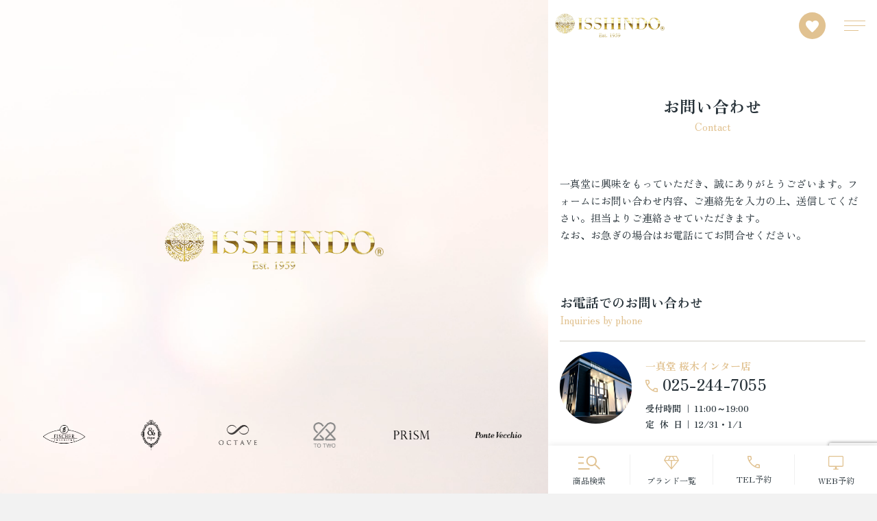

--- FILE ---
content_type: text/html; charset=UTF-8
request_url: https://1sd-niigata.jp/contact
body_size: 22903
content:
<!DOCTYPE html>
<html lang="ja">
<head>
<!-- Google Tag Manager -->
<script>(function(w,d,s,l,i){w[l]=w[l]||[];w[l].push({'gtm.start':
new Date().getTime(),event:'gtm.js'});var f=d.getElementsByTagName(s)[0],
j=d.createElement(s),dl=l!='dataLayer'?'&l='+l:'';j.async=true;j.src=
'https://www.googletagmanager.com/gtm.js?id='+i+dl;f.parentNode.insertBefore(j,f);
})(window,document,'script','dataLayer','GTM-5C5VP2');</script>
<!-- End Google Tag Manager -->
 <!-- Optimize Next -->
<script>(function(p,r,o,j,e,c,t,g){
p['_'+t]={};g=r.createElement('script');g.src='https://www.googletagmanager.com/gtm.js?id=GTM-'+t;r[o].prepend(g);
g=r.createElement('style');g.innerText='.'+e+t+'{visibility:hidden!important}';r[o].prepend(g);
r[o][j].add(e+t);setTimeout(function(){if(r[o][j].contains(e+t)){r[o][j].remove(e+t);p['_'+t]=0}},c)
})(window,document,'documentElement','classList','loading',2000,'K2BVK4NN')</script>
<!-- End Optimize Next -->
<meta name="viewport" content="width=device-width,initial-scale=1.0,maximum-scale=1.0">
<meta http-equiv="X-UA-Compatible" content="IE=Edge" />
<meta http-equiv="Content-Type" content="text/html; charset=utf-8" />
<meta http-equiv="Content-Language" content="ja" />
<meta http-equiv="Content-Script-Type" content="text/javascript" />
<meta http-equiv="Content-Style-Type" content="text/css" />


<link rel="preconnect" href="https://fonts.googleapis.com">
<link rel="preconnect" href="https://fonts.gstatic.com" crossorigin>
<link href="https://fonts.googleapis.com/css2?family=Playfair+Display:wght@400;700&family=Zen+Old+Mincho:wght@400;700&display=swap" rel="stylesheet">
<link rel="stylesheet" href="https://ajax.googleapis.com/ajax/libs/jqueryui/1.12.1/themes/base/jquery-ui.css">
<link rel="stylesheet" href="https://1sd-niigata.jp/doc/wp-content/themes/new-template/assets/css/style.css?ver20251120">

	<style>img:is([sizes="auto" i], [sizes^="auto," i]) { contain-intrinsic-size: 3000px 1500px }</style>
	
		<!-- All in One SEO 4.8.7 - aioseo.com -->
		<title>お問い合わせ | 新潟の婚約指輪・結婚指輪｜一真堂(いっしんどう)</title>
	<meta name="robots" content="max-image-preview:large" />
	<link rel="canonical" href="https://1sd-niigata.jp/contact" />
	<meta name="generator" content="All in One SEO (AIOSEO) 4.8.7" />
		<meta property="og:locale" content="ja_JP" />
		<meta property="og:site_name" content="新潟 婚約指輪・結婚指輪なら一真堂 ISSHINDO" />
		<meta property="og:type" content="article" />
		<meta property="og:title" content="お問い合わせ | 新潟の婚約指輪・結婚指輪｜一真堂(いっしんどう)" />
		<meta property="og:url" content="https://1sd-niigata.jp/contact" />
		<meta property="og:image" content="https://1sd-niigata.jp/doc/wp-content/themes/new-template/assets/img/common/ogp.jpg" />
		<meta property="og:image:secure_url" content="https://1sd-niigata.jp/doc/wp-content/themes/new-template/assets/img/common/ogp.jpg" />
		<meta property="article:published_time" content="2021-05-07T08:10:17+00:00" />
		<meta property="article:modified_time" content="2023-02-10T06:37:17+00:00" />
		<meta name="twitter:card" content="summary" />
		<meta name="twitter:title" content="お問い合わせ | 新潟の婚約指輪・結婚指輪｜一真堂(いっしんどう)" />
		<meta name="twitter:image" content="https://1sd-niigata.jp/doc/wp-content/themes/new-template/assets/img/common/ogp.jpg" />
		<script type="application/ld+json" class="aioseo-schema">
			{"@context":"https:\/\/schema.org","@graph":[{"@type":"BreadcrumbList","@id":"https:\/\/1sd-niigata.jp\/contact#breadcrumblist","itemListElement":[{"@type":"ListItem","@id":"https:\/\/1sd-niigata.jp#listItem","position":1,"name":"\u30db\u30fc\u30e0","item":"https:\/\/1sd-niigata.jp","nextItem":{"@type":"ListItem","@id":"https:\/\/1sd-niigata.jp\/contact#listItem","name":"\u304a\u554f\u3044\u5408\u308f\u305b"}},{"@type":"ListItem","@id":"https:\/\/1sd-niigata.jp\/contact#listItem","position":2,"name":"\u304a\u554f\u3044\u5408\u308f\u305b","previousItem":{"@type":"ListItem","@id":"https:\/\/1sd-niigata.jp#listItem","name":"\u30db\u30fc\u30e0"}}]},{"@type":"Organization","@id":"https:\/\/1sd-niigata.jp\/#organization","name":"\u65b0\u6f5f\u306e\u5a5a\u7d04\u6307\u8f2a\u30fb\u7d50\u5a5a\u6307\u8f2a\uff5c\u4e00\u771f\u5802(\u3044\u3063\u3057\u3093\u3069\u3046)","description":"\u65b0\u6f5f\u3067\u5a5a\u7d04\u6307\u8f2a\uff08\u30a8\u30f3\u30b2\u30fc\u30b8\u30ea\u30f3\u30b0\uff09\u3084\u7d50\u5a5a\u6307\u8f2a\uff08\u30de\u30ea\u30c3\u30b8\u30ea\u30f3\u30b0\uff09\u30fb\u30d7\u30ed\u30dd\u30fc\u30ba\u306e\u30c0\u30a4\u30e4\u30e2\u30f3\u30c9\u30ea\u30f3\u30b0\u304a\u63a2\u3057\u306a\u3089\u3001\u30b8\u30e5\u30a8\u30ea\u30fc\u30b7\u30e7\u30c3\u30d7\u306e\u4e00\u771f\u5802(\u3044\u3063\u3057\u3093\u3069\u3046)\u3078\u3002\u65b0\u6f5f\u770c\u6700\u591a4000\u672c\u4ee5\u4e0a\u306e\u5a5a\u7d04\u6307\u8f2a\u3001\u7d50\u5a5a\u6307\u8f2a\u3001\u30c0\u30a4\u30e4\u30e2\u30f3\u30c9\u3001\u30d7\u30ed\u30dd\u30fc\u30ba\u30ea\u30f3\u30b0\u3092\u53d6\u308a\u63c3\u3048\u3002","url":"https:\/\/1sd-niigata.jp\/"},{"@type":"WebPage","@id":"https:\/\/1sd-niigata.jp\/contact#webpage","url":"https:\/\/1sd-niigata.jp\/contact","name":"\u304a\u554f\u3044\u5408\u308f\u305b | \u65b0\u6f5f\u306e\u5a5a\u7d04\u6307\u8f2a\u30fb\u7d50\u5a5a\u6307\u8f2a\uff5c\u4e00\u771f\u5802(\u3044\u3063\u3057\u3093\u3069\u3046)","inLanguage":"ja","isPartOf":{"@id":"https:\/\/1sd-niigata.jp\/#website"},"breadcrumb":{"@id":"https:\/\/1sd-niigata.jp\/contact#breadcrumblist"},"datePublished":"2021-05-07T17:10:17+09:00","dateModified":"2023-02-10T15:37:17+09:00"},{"@type":"WebSite","@id":"https:\/\/1sd-niigata.jp\/#website","url":"https:\/\/1sd-niigata.jp\/","name":"\u65b0\u6f5f\u306e\u5a5a\u7d04\u6307\u8f2a\u30fb\u7d50\u5a5a\u6307\u8f2a\uff5c\u4e00\u771f\u5802(\u3044\u3063\u3057\u3093\u3069\u3046)","description":"\u65b0\u6f5f\u3067\u5a5a\u7d04\u6307\u8f2a\uff08\u30a8\u30f3\u30b2\u30fc\u30b8\u30ea\u30f3\u30b0\uff09\u3084\u7d50\u5a5a\u6307\u8f2a\uff08\u30de\u30ea\u30c3\u30b8\u30ea\u30f3\u30b0\uff09\u30fb\u30d7\u30ed\u30dd\u30fc\u30ba\u306e\u30c0\u30a4\u30e4\u30e2\u30f3\u30c9\u30ea\u30f3\u30b0\u304a\u63a2\u3057\u306a\u3089\u3001\u30b8\u30e5\u30a8\u30ea\u30fc\u30b7\u30e7\u30c3\u30d7\u306e\u4e00\u771f\u5802(\u3044\u3063\u3057\u3093\u3069\u3046)\u3078\u3002\u65b0\u6f5f\u770c\u6700\u591a4000\u672c\u4ee5\u4e0a\u306e\u5a5a\u7d04\u6307\u8f2a\u3001\u7d50\u5a5a\u6307\u8f2a\u3001\u30c0\u30a4\u30e4\u30e2\u30f3\u30c9\u3001\u30d7\u30ed\u30dd\u30fc\u30ba\u30ea\u30f3\u30b0\u3092\u53d6\u308a\u63c3\u3048\u3002","inLanguage":"ja","publisher":{"@id":"https:\/\/1sd-niigata.jp\/#organization"}}]}
		</script>
		<!-- All in One SEO -->

<link rel='dns-prefetch' href='//www.google.com' />
<link rel='stylesheet' id='wpfp-css' href='https://1sd-niigata.jp/doc/wp-content/plugins/wp-favorite-posts/wpfp.css' type='text/css' />
<link rel='stylesheet' id='mw-wp-form-css' href='https://1sd-niigata.jp/doc/wp-content/plugins/mw-wp-form/css/style.css?ver=6.8.2' type='text/css' media='all' />
<link rel='stylesheet' id='wp-block-library-css' href='https://1sd-niigata.jp/doc/wp-includes/css/dist/block-library/style.min.css?ver=6.8.2' type='text/css' media='all' />
<style id='classic-theme-styles-inline-css' type='text/css'>
/*! This file is auto-generated */
.wp-block-button__link{color:#fff;background-color:#32373c;border-radius:9999px;box-shadow:none;text-decoration:none;padding:calc(.667em + 2px) calc(1.333em + 2px);font-size:1.125em}.wp-block-file__button{background:#32373c;color:#fff;text-decoration:none}
</style>
<style id='global-styles-inline-css' type='text/css'>
:root{--wp--preset--aspect-ratio--square: 1;--wp--preset--aspect-ratio--4-3: 4/3;--wp--preset--aspect-ratio--3-4: 3/4;--wp--preset--aspect-ratio--3-2: 3/2;--wp--preset--aspect-ratio--2-3: 2/3;--wp--preset--aspect-ratio--16-9: 16/9;--wp--preset--aspect-ratio--9-16: 9/16;--wp--preset--color--black: #000000;--wp--preset--color--cyan-bluish-gray: #abb8c3;--wp--preset--color--white: #ffffff;--wp--preset--color--pale-pink: #f78da7;--wp--preset--color--vivid-red: #cf2e2e;--wp--preset--color--luminous-vivid-orange: #ff6900;--wp--preset--color--luminous-vivid-amber: #fcb900;--wp--preset--color--light-green-cyan: #7bdcb5;--wp--preset--color--vivid-green-cyan: #00d084;--wp--preset--color--pale-cyan-blue: #8ed1fc;--wp--preset--color--vivid-cyan-blue: #0693e3;--wp--preset--color--vivid-purple: #9b51e0;--wp--preset--gradient--vivid-cyan-blue-to-vivid-purple: linear-gradient(135deg,rgba(6,147,227,1) 0%,rgb(155,81,224) 100%);--wp--preset--gradient--light-green-cyan-to-vivid-green-cyan: linear-gradient(135deg,rgb(122,220,180) 0%,rgb(0,208,130) 100%);--wp--preset--gradient--luminous-vivid-amber-to-luminous-vivid-orange: linear-gradient(135deg,rgba(252,185,0,1) 0%,rgba(255,105,0,1) 100%);--wp--preset--gradient--luminous-vivid-orange-to-vivid-red: linear-gradient(135deg,rgba(255,105,0,1) 0%,rgb(207,46,46) 100%);--wp--preset--gradient--very-light-gray-to-cyan-bluish-gray: linear-gradient(135deg,rgb(238,238,238) 0%,rgb(169,184,195) 100%);--wp--preset--gradient--cool-to-warm-spectrum: linear-gradient(135deg,rgb(74,234,220) 0%,rgb(151,120,209) 20%,rgb(207,42,186) 40%,rgb(238,44,130) 60%,rgb(251,105,98) 80%,rgb(254,248,76) 100%);--wp--preset--gradient--blush-light-purple: linear-gradient(135deg,rgb(255,206,236) 0%,rgb(152,150,240) 100%);--wp--preset--gradient--blush-bordeaux: linear-gradient(135deg,rgb(254,205,165) 0%,rgb(254,45,45) 50%,rgb(107,0,62) 100%);--wp--preset--gradient--luminous-dusk: linear-gradient(135deg,rgb(255,203,112) 0%,rgb(199,81,192) 50%,rgb(65,88,208) 100%);--wp--preset--gradient--pale-ocean: linear-gradient(135deg,rgb(255,245,203) 0%,rgb(182,227,212) 50%,rgb(51,167,181) 100%);--wp--preset--gradient--electric-grass: linear-gradient(135deg,rgb(202,248,128) 0%,rgb(113,206,126) 100%);--wp--preset--gradient--midnight: linear-gradient(135deg,rgb(2,3,129) 0%,rgb(40,116,252) 100%);--wp--preset--font-size--small: 13px;--wp--preset--font-size--medium: 20px;--wp--preset--font-size--large: 36px;--wp--preset--font-size--x-large: 42px;--wp--preset--spacing--20: 0.44rem;--wp--preset--spacing--30: 0.67rem;--wp--preset--spacing--40: 1rem;--wp--preset--spacing--50: 1.5rem;--wp--preset--spacing--60: 2.25rem;--wp--preset--spacing--70: 3.38rem;--wp--preset--spacing--80: 5.06rem;--wp--preset--shadow--natural: 6px 6px 9px rgba(0, 0, 0, 0.2);--wp--preset--shadow--deep: 12px 12px 50px rgba(0, 0, 0, 0.4);--wp--preset--shadow--sharp: 6px 6px 0px rgba(0, 0, 0, 0.2);--wp--preset--shadow--outlined: 6px 6px 0px -3px rgba(255, 255, 255, 1), 6px 6px rgba(0, 0, 0, 1);--wp--preset--shadow--crisp: 6px 6px 0px rgba(0, 0, 0, 1);}:where(.is-layout-flex){gap: 0.5em;}:where(.is-layout-grid){gap: 0.5em;}body .is-layout-flex{display: flex;}.is-layout-flex{flex-wrap: wrap;align-items: center;}.is-layout-flex > :is(*, div){margin: 0;}body .is-layout-grid{display: grid;}.is-layout-grid > :is(*, div){margin: 0;}:where(.wp-block-columns.is-layout-flex){gap: 2em;}:where(.wp-block-columns.is-layout-grid){gap: 2em;}:where(.wp-block-post-template.is-layout-flex){gap: 1.25em;}:where(.wp-block-post-template.is-layout-grid){gap: 1.25em;}.has-black-color{color: var(--wp--preset--color--black) !important;}.has-cyan-bluish-gray-color{color: var(--wp--preset--color--cyan-bluish-gray) !important;}.has-white-color{color: var(--wp--preset--color--white) !important;}.has-pale-pink-color{color: var(--wp--preset--color--pale-pink) !important;}.has-vivid-red-color{color: var(--wp--preset--color--vivid-red) !important;}.has-luminous-vivid-orange-color{color: var(--wp--preset--color--luminous-vivid-orange) !important;}.has-luminous-vivid-amber-color{color: var(--wp--preset--color--luminous-vivid-amber) !important;}.has-light-green-cyan-color{color: var(--wp--preset--color--light-green-cyan) !important;}.has-vivid-green-cyan-color{color: var(--wp--preset--color--vivid-green-cyan) !important;}.has-pale-cyan-blue-color{color: var(--wp--preset--color--pale-cyan-blue) !important;}.has-vivid-cyan-blue-color{color: var(--wp--preset--color--vivid-cyan-blue) !important;}.has-vivid-purple-color{color: var(--wp--preset--color--vivid-purple) !important;}.has-black-background-color{background-color: var(--wp--preset--color--black) !important;}.has-cyan-bluish-gray-background-color{background-color: var(--wp--preset--color--cyan-bluish-gray) !important;}.has-white-background-color{background-color: var(--wp--preset--color--white) !important;}.has-pale-pink-background-color{background-color: var(--wp--preset--color--pale-pink) !important;}.has-vivid-red-background-color{background-color: var(--wp--preset--color--vivid-red) !important;}.has-luminous-vivid-orange-background-color{background-color: var(--wp--preset--color--luminous-vivid-orange) !important;}.has-luminous-vivid-amber-background-color{background-color: var(--wp--preset--color--luminous-vivid-amber) !important;}.has-light-green-cyan-background-color{background-color: var(--wp--preset--color--light-green-cyan) !important;}.has-vivid-green-cyan-background-color{background-color: var(--wp--preset--color--vivid-green-cyan) !important;}.has-pale-cyan-blue-background-color{background-color: var(--wp--preset--color--pale-cyan-blue) !important;}.has-vivid-cyan-blue-background-color{background-color: var(--wp--preset--color--vivid-cyan-blue) !important;}.has-vivid-purple-background-color{background-color: var(--wp--preset--color--vivid-purple) !important;}.has-black-border-color{border-color: var(--wp--preset--color--black) !important;}.has-cyan-bluish-gray-border-color{border-color: var(--wp--preset--color--cyan-bluish-gray) !important;}.has-white-border-color{border-color: var(--wp--preset--color--white) !important;}.has-pale-pink-border-color{border-color: var(--wp--preset--color--pale-pink) !important;}.has-vivid-red-border-color{border-color: var(--wp--preset--color--vivid-red) !important;}.has-luminous-vivid-orange-border-color{border-color: var(--wp--preset--color--luminous-vivid-orange) !important;}.has-luminous-vivid-amber-border-color{border-color: var(--wp--preset--color--luminous-vivid-amber) !important;}.has-light-green-cyan-border-color{border-color: var(--wp--preset--color--light-green-cyan) !important;}.has-vivid-green-cyan-border-color{border-color: var(--wp--preset--color--vivid-green-cyan) !important;}.has-pale-cyan-blue-border-color{border-color: var(--wp--preset--color--pale-cyan-blue) !important;}.has-vivid-cyan-blue-border-color{border-color: var(--wp--preset--color--vivid-cyan-blue) !important;}.has-vivid-purple-border-color{border-color: var(--wp--preset--color--vivid-purple) !important;}.has-vivid-cyan-blue-to-vivid-purple-gradient-background{background: var(--wp--preset--gradient--vivid-cyan-blue-to-vivid-purple) !important;}.has-light-green-cyan-to-vivid-green-cyan-gradient-background{background: var(--wp--preset--gradient--light-green-cyan-to-vivid-green-cyan) !important;}.has-luminous-vivid-amber-to-luminous-vivid-orange-gradient-background{background: var(--wp--preset--gradient--luminous-vivid-amber-to-luminous-vivid-orange) !important;}.has-luminous-vivid-orange-to-vivid-red-gradient-background{background: var(--wp--preset--gradient--luminous-vivid-orange-to-vivid-red) !important;}.has-very-light-gray-to-cyan-bluish-gray-gradient-background{background: var(--wp--preset--gradient--very-light-gray-to-cyan-bluish-gray) !important;}.has-cool-to-warm-spectrum-gradient-background{background: var(--wp--preset--gradient--cool-to-warm-spectrum) !important;}.has-blush-light-purple-gradient-background{background: var(--wp--preset--gradient--blush-light-purple) !important;}.has-blush-bordeaux-gradient-background{background: var(--wp--preset--gradient--blush-bordeaux) !important;}.has-luminous-dusk-gradient-background{background: var(--wp--preset--gradient--luminous-dusk) !important;}.has-pale-ocean-gradient-background{background: var(--wp--preset--gradient--pale-ocean) !important;}.has-electric-grass-gradient-background{background: var(--wp--preset--gradient--electric-grass) !important;}.has-midnight-gradient-background{background: var(--wp--preset--gradient--midnight) !important;}.has-small-font-size{font-size: var(--wp--preset--font-size--small) !important;}.has-medium-font-size{font-size: var(--wp--preset--font-size--medium) !important;}.has-large-font-size{font-size: var(--wp--preset--font-size--large) !important;}.has-x-large-font-size{font-size: var(--wp--preset--font-size--x-large) !important;}
:where(.wp-block-post-template.is-layout-flex){gap: 1.25em;}:where(.wp-block-post-template.is-layout-grid){gap: 1.25em;}
:where(.wp-block-columns.is-layout-flex){gap: 2em;}:where(.wp-block-columns.is-layout-grid){gap: 2em;}
:root :where(.wp-block-pullquote){font-size: 1.5em;line-height: 1.6;}
</style>
<script type="text/javascript" src="https://1sd-niigata.jp/doc/wp-includes/js/jquery/jquery.min.js?ver=3.7.1" id="jquery-core-js"></script>
<script type="text/javascript" src="https://1sd-niigata.jp/doc/wp-includes/js/jquery/jquery-migrate.min.js?ver=3.4.1" id="jquery-migrate-js"></script>
<script type="text/javascript" src="https://1sd-niigata.jp/doc/wp-content/plugins/wp-favorite-posts/script.js?ver=1.6.8" id="wp-favorite-posts-js"></script>
</head>

<body>
<!-- Google Tag Manager (noscript) -->
<noscript><iframe src="https://www.googletagmanager.com/ns.html?id=GTM-5C5VP2"
height="0" width="0" style="display:none;visibility:hidden"></iframe></noscript>
<!-- End Google Tag Manager (noscript) -->

<div class="pc-bg">
    <video autoplay loop muted playsinline>
        <source src="https://1sd-niigata.jp/doc/wp-content/themes/new-template/assets/video/bg.mp4" type="video/mp4">
    </video>
</div>

<div class="pc-logo">
    <div class="img"><img src="https://1sd-niigata.jp/doc/wp-content/themes/new-template/assets/img/common/logo.png?vrmark" alt="ISSHINDO BRIDAL"></div>
</div>

<div class="pc-induction">
    <div class="logo"><img src="https://1sd-niigata.jp/doc/wp-content/themes/new-template/assets/img/common/icon-smartphone.svg" alt=""></div>
        <p>スマートフォンでの<br>閲覧はこちら</p>
    <div class="qr"><img src="https://1sd-niigata.jp/doc/wp-content/themes/new-template/assets/img/common/qr-code.png" alt=""></div>
</div>

<div class="pc-loop-logo">
    <div class="swiper-loop_logo_pc">
        <div class="swiper-wrapper">
                        <div class="swiper-slide"><div class="img"><img src="https://1sd-niigata.jp/doc/wp-content/themes/new-template/assets/img/common/logo-brand/loop-logo-041.png"  width="150"></div></div>
                        <div class="swiper-slide"><div class="img"><img src="https://1sd-niigata.jp/doc/wp-content/themes/new-template/assets/img/common/logo-brand/loop-logo-032.png"  width="150"></div></div>
                        <div class="swiper-slide"><div class="img"><img src="https://1sd-niigata.jp/doc/wp-content/themes/new-template/assets/img/common/logo-brand/loop-logo-022.png"  width="150"></div></div>
                        <div class="swiper-slide"><div class="img"><img src="https://1sd-niigata.jp/doc/wp-content/themes/new-template/assets/img/common/logo-brand/loop-logo-033.png"  width="150"></div></div>
                        <div class="swiper-slide"><div class="img"><img src="https://1sd-niigata.jp/doc/wp-content/themes/new-template/assets/img/common/logo-brand/loop-logo-042.png"  width="150"></div></div>
                        <div class="swiper-slide"><div class="img"><img src="https://1sd-niigata.jp/doc/wp-content/themes/new-template/assets/img/common/logo-brand/loop-logo-036.png"  width="150"></div></div>
                        <div class="swiper-slide"><div class="img"><img src="https://1sd-niigata.jp/doc/wp-content/themes/new-template/assets/img/common/logo-brand/loop-logo-003.png"  width="150"></div></div>
                        <div class="swiper-slide"><div class="img"><img src="https://1sd-niigata.jp/doc/wp-content/themes/new-template/assets/img/common/logo-brand/loop-logo-012.png"  width="150"></div></div>
                        <div class="swiper-slide"><div class="img"><img src="https://1sd-niigata.jp/doc/wp-content/themes/new-template/assets/img/common/logo-brand/loop-logo-015.png"  width="150"></div></div>
                        <div class="swiper-slide"><div class="img"><img src="https://1sd-niigata.jp/doc/wp-content/themes/new-template/assets/img/common/logo-brand/loop-logo-008.png"  width="150"></div></div>
                        <div class="swiper-slide"><div class="img"><img src="https://1sd-niigata.jp/doc/wp-content/themes/new-template/assets/img/common/logo-brand/loop-logo-034.png"  width="150"></div></div>
                        <div class="swiper-slide"><div class="img"><img src="https://1sd-niigata.jp/doc/wp-content/themes/new-template/assets/img/common/logo-brand/loop-logo-039.png"  width="150"></div></div>
                        <div class="swiper-slide"><div class="img"><img src="https://1sd-niigata.jp/doc/wp-content/themes/new-template/assets/img/common/logo-brand/loop-logo-009.png"  width="150"></div></div>
                        <div class="swiper-slide"><div class="img"><img src="https://1sd-niigata.jp/doc/wp-content/themes/new-template/assets/img/common/logo-brand/loop-logo-025.png"  width="150"></div></div>
                        <div class="swiper-slide"><div class="img"><img src="https://1sd-niigata.jp/doc/wp-content/themes/new-template/assets/img/common/logo-brand/loop-logo-013.png"  width="150"></div></div>
                        <div class="swiper-slide"><div class="img"><img src="https://1sd-niigata.jp/doc/wp-content/themes/new-template/assets/img/common/logo-brand/loop-logo-017.png"  width="150"></div></div>
                        <div class="swiper-slide"><div class="img"><img src="https://1sd-niigata.jp/doc/wp-content/themes/new-template/assets/img/common/logo-brand/loop-logo-029.png"  width="150"></div></div>
                        <div class="swiper-slide"><div class="img"><img src="https://1sd-niigata.jp/doc/wp-content/themes/new-template/assets/img/common/logo-brand/loop-logo-030.png"  width="150"></div></div>
                        <div class="swiper-slide"><div class="img"><img src="https://1sd-niigata.jp/doc/wp-content/themes/new-template/assets/img/common/logo-brand/loop-logo-026.png"  width="150"></div></div>
                        <div class="swiper-slide"><div class="img"><img src="https://1sd-niigata.jp/doc/wp-content/themes/new-template/assets/img/common/logo-brand/loop-logo-035.png"  width="150"></div></div>
                        <div class="swiper-slide"><div class="img"><img src="https://1sd-niigata.jp/doc/wp-content/themes/new-template/assets/img/common/logo-brand/loop-logo-018.png"  width="150"></div></div>
                        <div class="swiper-slide"><div class="img"><img src="https://1sd-niigata.jp/doc/wp-content/themes/new-template/assets/img/common/logo-brand/loop-logo-004.png"  width="150"></div></div>
                        <div class="swiper-slide"><div class="img"><img src="https://1sd-niigata.jp/doc/wp-content/themes/new-template/assets/img/common/logo-brand/loop-logo-023.png"  width="150"></div></div>
                        <div class="swiper-slide"><div class="img"><img src="https://1sd-niigata.jp/doc/wp-content/themes/new-template/assets/img/common/logo-brand/loop-logo-005.png"  width="150"></div></div>
                        <div class="swiper-slide"><div class="img"><img src="https://1sd-niigata.jp/doc/wp-content/themes/new-template/assets/img/common/logo-brand/loop-logo-019.png"  width="150"></div></div>
                        <div class="swiper-slide"><div class="img"><img src="https://1sd-niigata.jp/doc/wp-content/themes/new-template/assets/img/common/logo-brand/loop-logo-038.png"  width="150"></div></div>
                        <div class="swiper-slide"><div class="img"><img src="https://1sd-niigata.jp/doc/wp-content/themes/new-template/assets/img/common/logo-brand/loop-logo-031.png"  width="150"></div></div>
                        <div class="swiper-slide"><div class="img"><img src="https://1sd-niigata.jp/doc/wp-content/themes/new-template/assets/img/common/logo-brand/loop-logo-037.png"  width="150"></div></div>
                        <div class="swiper-slide"><div class="img"><img src="https://1sd-niigata.jp/doc/wp-content/themes/new-template/assets/img/common/logo-brand/loop-logo-027.png"  width="150"></div></div>
                        <div class="swiper-slide"><div class="img"><img src="https://1sd-niigata.jp/doc/wp-content/themes/new-template/assets/img/common/logo-brand/loop-logo-002.png"  width="150"></div></div>
                        <div class="swiper-slide"><div class="img"><img src="https://1sd-niigata.jp/doc/wp-content/themes/new-template/assets/img/common/logo-brand/loop-logo-020.png"  width="150"></div></div>
                        <div class="swiper-slide"><div class="img"><img src="https://1sd-niigata.jp/doc/wp-content/themes/new-template/assets/img/common/logo-brand/loop-logo-011.png"  width="150"></div></div>
                        <div class="swiper-slide"><div class="img"><img src="https://1sd-niigata.jp/doc/wp-content/themes/new-template/assets/img/common/logo-brand/loop-logo-006.png"  width="150"></div></div>
                        <div class="swiper-slide"><div class="img"><img src="https://1sd-niigata.jp/doc/wp-content/themes/new-template/assets/img/common/logo-brand/loop-logo-014.png"  width="150"></div></div>
                        <div class="swiper-slide"><div class="img"><img src="https://1sd-niigata.jp/doc/wp-content/themes/new-template/assets/img/common/logo-brand/loop-logo-010.png"  width="150"></div></div>
                        <div class="swiper-slide"><div class="img"><img src="https://1sd-niigata.jp/doc/wp-content/themes/new-template/assets/img/common/logo-brand/loop-logo-024.png"  width="150"></div></div>
                        <div class="swiper-slide"><div class="img"><img src="https://1sd-niigata.jp/doc/wp-content/themes/new-template/assets/img/common/logo-brand/loop-logo-007.png"  width="150"></div></div>
                        <div class="swiper-slide"><div class="img"><img src="https://1sd-niigata.jp/doc/wp-content/themes/new-template/assets/img/common/logo-brand/loop-logo-001.png"  width="150"></div></div>
                        <div class="swiper-slide"><div class="img"><img src="https://1sd-niigata.jp/doc/wp-content/themes/new-template/assets/img/common/logo-brand/loop-logo-016.png"  width="150"></div></div>
                        <div class="swiper-slide"><div class="img"><img src="https://1sd-niigata.jp/doc/wp-content/themes/new-template/assets/img/common/logo-brand/loop-logo-028.png"  width="150"></div></div>
                        <div class="swiper-slide"><div class="img"><img src="https://1sd-niigata.jp/doc/wp-content/themes/new-template/assets/img/common/logo-brand/loop-logo-021.png"  width="150"></div></div>
                        <div class="swiper-slide"><div class="img"><img src="https://1sd-niigata.jp/doc/wp-content/themes/new-template/assets/img/common/logo-brand/loop-logo-040.png"  width="150"></div></div>
                    </div>
    </div>
</div>

<header>

    <h1 class="logo">
        <a href="https://1sd-niigata.jp"><img src="https://1sd-niigata.jp/doc/wp-content/themes/new-template/assets/img/common/logo.png?vrmark" alt="ISSHINDO" width="160" height="35"></a>
    </h1>

    <nav>
        <div class="icons">
            <div class="icon"><a href="https://1sd-niigata.jp/wishlist"><img src="https://1sd-niigata.jp/doc/wp-content/themes/new-template/assets/img/common/icon-heart-circle.svg" alt="" width="39" height="39"></a></div>
            <!-- <div class="icon"><a href="#"><img src="" alt=""></a></div> -->
        </div>

        <div class="btn--hamb" data-js="js-toggle-header">
            <span></span>
            <span></span>
            <span></span>
        </div>

        <div class="header--inner">
            <div class="slider-reco">
                <div class="heading--01 text-left text-small">
                    <p>レコメンドコンテンツ</p>
                    <span>Recommend Contents</span>
                </div>
                <div class="swiper-recommend swiper-common--01">
                    <div class="swiper-wrapper">
                    <div class="swiper-slide"><a href="https://1sd-niigata.jp/special/niwaka/brand"><div class="img"><img src="https://1sd-niigata.jp/doc/wp-content/themes/new-template/assets/img/page/top/top-contents-01.jpg" alt="NIWAKA" width="440" height="220"></div></a></div>
                    <div class="swiper-slide"><a href="https://1sd-niigata.jp/special/royalasscher/brand"><div class="img"><img src="https://1sd-niigata.jp/doc/wp-content/themes/new-template/assets/img/page/top/top-contents-02.jpg" alt="ロイヤル・アッシャー" width="215" height="215"></div></a></div>
                    <div class="swiper-slide"><a href="https://1sd-niigata.jp/special/sora/brand"><div class="img"><img src="https://1sd-niigata.jp/doc/wp-content/themes/new-template/assets/img/page/top/top-contents-06.jpg" alt="SORA" width="215" height="215"></div></a></div>
                    <div class="swiper-slide"><a href="https://1sd-niigata.jp/special/diamond-brand/brand"><div class="img"><img src="https://1sd-niigata.jp/doc/wp-content/themes/new-template/assets/img/page/top/top-contents-04.jpg" alt="世界3大カッターズブランド" width="215" height="215"></div></a></div>
                    <div class="swiper-slide"><a href="https://1sd-niigata.jp/special/propose/design"><div class="img"><img src="https://1sd-niigata.jp/doc/wp-content/themes/new-template/assets/img/page/top/top-contents-05.jpg" alt="サプライズプロポーズ" width="215" height="215"></div></a></div>
                    <div class="swiper-slide"><a href="https://1sd-niigata.jp/special/lazarediamond/brand"><div class="img"><img src="https://1sd-niigata.jp/doc/wp-content/themes/new-template/assets/img/page/top/top-contents-07.jpg" alt="ラザールダイヤモンド" width="215" height="215"></div></a></div>
                    <div class="swiper-slide"><a href="https://1sd-niigata.jp/special/disney/disney-cinderella"><div class="img"><img src="https://1sd-niigata.jp/doc/wp-content/themes/new-template/assets/img/page/top/top-contents-03.jpg?20251203" alt="ディズニー" width="215" height="215"></div></a></div>
                    </div>

                   <div class="swiper-pagination"></div>

                    <div class="swiper-recommend-btns">
                        <div class="swiper-button-prev"></div>
                        <div class="swiper-button-next"></div>
                    </div>
                </div>
            </div>

            <div class="inner-menu menu--01">
            <div class="menu--01_main">
                                        <div class="link">
                        <div class="link--title" data-js="js-toggle-next">婚約指輪</div>
                        <div class="link--wrap">
                            <div class="sub-wrap">
                                <ul>
                                    <li class="full"><a href="https://1sd-niigata.jp/item?item_category%5B%5D=engagementring" class="href--01"><span>婚約指輪一覧</span></a></li>
                                </ul>
                            </div>
                                                        <div class="sub-wrap">
                                <small>デザインテイストから選ぶ</small>
                                <ul>
                                    <li><a href="https://1sd-niigata.jp/item?item_category%5B%5D=engagementring&#038;item_design%5B%5D=simple" class="href--01"><span>シンプル</span></a></li>
                                    <li><a href="https://1sd-niigata.jp/item?item_category%5B%5D=engagementring&#038;item_design%5B%5D=elegant" class="href--01"><span>エレガント</span></a></li>
                                    <li><a href="https://1sd-niigata.jp/item?item_category%5B%5D=engagementring&#038;item_design%5B%5D=cute" class="href--01"><span>キュート</span></a></li>
                                    <li><a href="https://1sd-niigata.jp/item?item_category%5B%5D=engagementring&#038;item_design%5B%5D=antique" class="href--01"><span>アンティーク</span></a></li>
                                    <li><a href="https://1sd-niigata.jp/item?item_category%5B%5D=engagementring&#038;item_design%5B%5D=unique" class="href--01"><span>個性的</span></a></li>
                                    <li><a href="https://1sd-niigata.jp/item?item_category%5B%5D=engagementring&#038;item_design%5B%5D=disney" class="href--01"><span>ディズニー</span></a></li>
                                </ul>
                            </div>
                            <div class="sub-wrap">
                                <small>フォルムから選ぶ</small>
                                <ul>
                                    <li><a href="https://1sd-niigata.jp/item?item_category%5B%5D=engagementring&#038;item_shape%5B%5D=straight" class="href--01"><span>ストレート</span></a></li>
                                    <li><a href="https://1sd-niigata.jp/item?item_category%5B%5D=engagementring&#038;item_shape%5B%5D=wave" class="href--01"><span>ウェーブ</span></a></li>
                                    <li><a href="https://1sd-niigata.jp/item?item_category%5B%5D=engagementring&#038;item_shape%5B%5D=vshape" class="href--01"><span>V字</span></a></li>
                                </ul>
                            </div>
                                                    </div>
                    </div>
                                        <div class="link">
                        <div class="link--title" data-js="js-toggle-next">結婚指輪</div>
                        <div class="link--wrap">
                            <div class="sub-wrap">
                                <ul>
                                    <li class="full"><a href="https://1sd-niigata.jp/item?item_category%5B%5D=marriagering" class="href--01"><span>結婚指輪一覧</span></a></li>
                                </ul>
                            </div>
                                                        <div class="sub-wrap">
                                <small>デザインテイストから選ぶ</small>
                                <ul>
                                    <li><a href="https://1sd-niigata.jp/item?item_category%5B%5D=marriagering&#038;item_design%5B%5D=simple" class="href--01"><span>シンプル</span></a></li>
                                    <li><a href="https://1sd-niigata.jp/item?item_category%5B%5D=marriagering&#038;item_design%5B%5D=elegant" class="href--01"><span>エレガント</span></a></li>
                                    <li><a href="https://1sd-niigata.jp/item?item_category%5B%5D=marriagering&#038;item_design%5B%5D=cute" class="href--01"><span>キュート</span></a></li>
                                    <li><a href="https://1sd-niigata.jp/item?item_category%5B%5D=marriagering&#038;item_design%5B%5D=antique" class="href--01"><span>アンティーク</span></a></li>
                                    <li><a href="https://1sd-niigata.jp/item?item_category%5B%5D=marriagering&#038;item_design%5B%5D=unique" class="href--01"><span>個性的</span></a></li>
                                    <li><a href="https://1sd-niigata.jp/item?item_category%5B%5D=marriagering&#038;item_design%5B%5D=disney" class="href--01"><span>ディズニー</span></a></li>
                                </ul>
                            </div>
                            <div class="sub-wrap">
                                <small>フォルムから選ぶ</small>
                                <ul>
                                    <li><a href="https://1sd-niigata.jp/item?item_category%5B%5D=marriagering&#038;item_shape%5B%5D=straight" class="href--01"><span>ストレート</span></a></li>
                                    <li><a href="https://1sd-niigata.jp/item?item_category%5B%5D=marriagering&#038;item_shape%5B%5D=wave" class="href--01"><span>ウェーブ</span></a></li>
                                    <li><a href="https://1sd-niigata.jp/item?item_category%5B%5D=marriagering&#038;item_shape%5B%5D=vshape" class="href--01"><span>V字</span></a></li>
                                </ul>
                            </div>
                                                    </div>
                    </div>
                                        <div class="link">
                        <div class="link--title" data-js="js-toggle-next">セットリング</div>
                        <div class="link--wrap">
                            <div class="sub-wrap">
                                <ul>
                                    <li class="full"><a href="https://1sd-niigata.jp/item?item_category%5B%5D=setring" class="href--01"><span>セットリング一覧</span></a></li>
                                </ul>
                            </div>
                                                        <div class="sub-wrap">
                                <small>デザインテイストから選ぶ</small>
                                <ul>
                                    <li><a href="https://1sd-niigata.jp/item?item_category%5B%5D=setring&#038;item_design%5B%5D=simple" class="href--01"><span>シンプル</span></a></li>
                                    <li><a href="https://1sd-niigata.jp/item?item_category%5B%5D=setring&#038;item_design%5B%5D=elegant" class="href--01"><span>エレガント</span></a></li>
                                    <li><a href="https://1sd-niigata.jp/item?item_category%5B%5D=setring&#038;item_design%5B%5D=cute" class="href--01"><span>キュート</span></a></li>
                                    <li><a href="https://1sd-niigata.jp/item?item_category%5B%5D=setring&#038;item_design%5B%5D=antique" class="href--01"><span>アンティーク</span></a></li>
                                    <li><a href="https://1sd-niigata.jp/item?item_category%5B%5D=setring&#038;item_design%5B%5D=unique" class="href--01"><span>個性的</span></a></li>
                                    <li><a href="https://1sd-niigata.jp/item?item_category%5B%5D=setring&#038;item_design%5B%5D=disney" class="href--01"><span>ディズニー</span></a></li>
                                </ul>
                            </div>
                            <div class="sub-wrap">
                                <small>フォルムから選ぶ</small>
                                <ul>
                                    <li><a href="https://1sd-niigata.jp/item?item_category%5B%5D=setring&#038;item_shape%5B%5D=straight" class="href--01"><span>ストレート</span></a></li>
                                    <li><a href="https://1sd-niigata.jp/item?item_category%5B%5D=setring&#038;item_shape%5B%5D=wave" class="href--01"><span>ウェーブ</span></a></li>
                                    <li><a href="https://1sd-niigata.jp/item?item_category%5B%5D=setring&#038;item_shape%5B%5D=vshape" class="href--01"><span>V字</span></a></li>
                                </ul>
                            </div>
                                                    </div>
                    </div>
                                        <div class="link">
                        <div class="link--title" data-js="js-toggle-next">エタニティリング</div>
                        <div class="link--wrap">
                            <div class="sub-wrap">
                                <ul>
                                    <li class="full"><a href="https://1sd-niigata.jp/item?item_category%5B%5D=eternityring" class="href--01"><span>エタニティリング一覧</span></a></li>
                                </ul>
                            </div>
                                                    </div>
                    </div>
                                        <div class="link">
                        <div class="link--title" data-js="js-toggle-next">花嫁パール</div>
                        <div class="link--wrap">
                            <div class="sub-wrap">
                                <ul>
                                    <li class="full"><a href="https://1sd-niigata.jp/item?item_category%5B%5D=hanayomepearl" class="href--01"><span>花嫁パール一覧</span></a></li>
                                </ul>
                            </div>
                                                    </div>
                    </div>
                                        <div class="link">
                        <div class="link--title" data-js="js-toggle-next">アニバーサリージュエリー</div>
                        <div class="link--wrap">
                            <div class="sub-wrap">
                                <ul>
                                    <li class="full"><a href="https://1sd-niigata.jp/item?item_category%5B%5D=anniversary" class="href--01"><span>アニバーサリージュエリー一覧</span></a></li>
                                </ul>
                            </div>
                                                    </div>
                    </div>
                                        <div class="link">
                        <div class="link--title" data-js="js-toggle-next">お役立ちコンテンツ</div>
                        <div class="link--wrap">
                            <div class="sub-wrap">
                                <ul>
                                    <li class="full"><a href="https://1sd-niigata.jp/special/forging/" class="href--01"><span>鍛造（たんぞう）の結婚指輪</span></a></li>
                                    <li class="full"><a href="https://1sd-niigata.jp/special/eternity/" class="href--01"><span>エタニティリング</span></a></li>
                                    <li class="full"><a href="https://1sd-niigata.jp/special/select-diamond/" class="href--01"><span>厳選されたダイヤモンド</span></a></li>
                                    <li class="full"><a href="https://1sd-niigata.jp/special/kyomokume-niwaka/" class="href--01"><span>京杢目</span></a></li>
                                    <li class="full"><a href="https://1sd-niigata.jp/special/niwaka-kasho/" class="href--01"><span>花匠の彫</span></a></li>
                                    <li class="full"><a href="https://1sd-niigata.jp/special/royalasscher/" class="href--01"><span>ロイヤル・アッシャーが婚約指輪・結婚指輪に選ばれ続ける理由</span></a></li>
                                </ul>
                            </div>
                        </div>
                    </div>
                    <div class="link">
                        <div class="link--title direct"><a href="https://1sd-niigata.jp/shops/">店舗情報</a></div>
                    </div>
                </div>

                <div class="menu--01_sub">
                    <ul>
                        <li><a href="https://1sd-niigata.jp/niigatablog/category/recommend/" class="href--01" target="_blank"><span>ブランド紹介コラム</span></a></li>
                        <li><a href="https://1sd-niigata.jp/photo" class="href--01"><span>お客様フォト</span></a></li>
                        <li><a href="https://1sd-niigata.jp/faq" class="href--01"><span>よくあるご質問</span></a></li>
                        <li><a href="https://1sd-niigata.jp/topic" class="href--01"><span>お知らせ</span></a></li>
                        <li><a href="https://1sd-niigata.jp/fair" class="href--01"><span>フェア情報</span></a></li>
                        <li><a href="https://1sd-niigata.jp/wishlist" class="href--01"><span>お気に入りリスト</span></a></li>
                        <li><a href="https://1sd-niigata.jp/reserve" class="href--01"><span>ご来店予約</span></a></li>
                        <li><a href="https://1sd-niigata.jp/contact" class="href--01"><span>お問い合わせ</span></a></li>
                        <li><a href="https://1sd-niigata.jp/privacy" class="href--01"><span>プライバシーポリシー</span></a></li>
                        <li><a href="https://1sd-niigata.jp/dictionary" class="href--01"><span>用語集</span></a></li>
                    </ul>
                </div>
                <div class="menu--sns">
                    <a href="https://www.instagram.com/isshindobridal?igsh=MTVwY3IwNXE1ZGxwbQ%3D%3D&utm_source=qr" target="_blank"><img src="https://1sd-niigata.jp/doc/wp-content/themes/new-template/assets/img/common/icon-ig.png" alt="Instagram"></a>
                    <a href="https://www.tiktok.com/@isshindo_bridal?is_from_webapp=1&sender_device=pc" target="_blank"><img src="https://1sd-niigata.jp/doc/wp-content/themes/new-template/assets/img/common/icon-tt.png" alt="TikTok"></a>
                    <a href="https://www.facebook.com/IsshindoBridalNiigata/" target="_blank"><img src="https://1sd-niigata.jp/doc/wp-content/themes/new-template/assets/img/common/icon-fb.png" alt="Facebook"></a>
                </div>
            </div>
        </div>
    </nav>
</header>
<main>

<div class="main--inner under-wp">
    <div class="under-c-head">
        <div class="heading--01">
            <h1>お問い合わせ</h1>
            <span>Contact</span>
        </div>
    </div>

    <div class="under-contents">
        <div class="form-intro c-s">
            <p class="text--01">一真堂に興味をもっていただき、誠にありがとうございます。フォームにお問い合わせ内容、ご連絡先を入力の上、送信してください。担当よりご連絡させていただきます。<br>なお、お急ぎの場合はお電話にてお問合せください。</p>

            <div class="form-tel">
                <div class="heading--01 text-left text-small">
                    <h2>お電話でのお問い合わせ</h2>
                    <span>Inquiries by phone</span>
                </div>

                                                    <div class="shop-list-form">
                                                                                <div class="block">
                                                                    <div class="img"><img src="https://1sd-niigata.jp/doc/wp-content/uploads/2023/10/shop-img-01-1-875x560.jpg" alt=""></div>
                                                                <div class="info">
                                    <div class="title">一真堂 桜木インター店</div>

                                                                            <a href="tel:025-244-7055" class="tel"><span><img src="https://1sd-niigata.jp/doc/wp-content/themes/new-template/assets/img/common/icon-tel.svg" alt=""></span>025-244-7055</a>
                                    
                                                                            <dl>
                                            <dt>受付時間</dt>
                                            <dd>11:00～19:00</dd>
                                        </dl>
                                                                                                                <dl>
                                            <dt class="space">定休日</dt>
                                            <dd>12/31・1/1<br />
</dd>
                                        </dl>
                                                                    </div>
                            </div>
                                            </div>
                            </div>
        </div>

        <div class="form-page form-reservation c-s">
            <div class="heading--01 text-left text-small">
                <h2>フォームからのお問い合わせ</h2>
                <span>Inquiries by form</span>
            </div>
            <!-- <form> contents -->
                                                                    <div id="mw_wp_form_mw-wp-form-6363" class="mw_wp_form mw_wp_form_input  ">
					<form method="post" action="" enctype="multipart/form-data"><div class="form-wrap required">
<div class="heading--01 text-left text-smaller">
    <p>お名前</p>
</div>
<div class="form-parts">
    
<input type="text" name="name" size="60" value="" placeholder="" />

</div>
</div>
<div class="form-wrap required">
<div class="heading--01 text-left text-smaller">
    <p>フリガナ</p>
</div>
<div class="form-parts">
    
<input type="text" name="ruby" size="60" value="" placeholder="" />

</div>
</div>
<div class="form-wrap required">
<div class="heading--01 text-left text-smaller">
    <p>性別</p>
</div>
<div class="form-parts">
    <div class="radio-list col--3">
        	<span class="mwform-radio-field horizontal-item">
		<label >
			<input type="radio" name="gender" value="男性" class="radio-btns__item" />
			<span class="mwform-radio-field-text">男性</span>
		</label>
	</span>
	<span class="mwform-radio-field horizontal-item">
		<label >
			<input type="radio" name="gender" value="女性" class="radio-btns__item" />
			<span class="mwform-radio-field-text">女性</span>
		</label>
	</span>
	<span class="mwform-radio-field horizontal-item">
		<label >
			<input type="radio" name="gender" value="選択しない" class="radio-btns__item" />
			<span class="mwform-radio-field-text">選択しない</span>
		</label>
	</span>

<input type="hidden" name="__children[gender][]" value="{&quot;\u7537\u6027&quot;:&quot;\u7537\u6027&quot;,&quot;\u5973\u6027&quot;:&quot;\u5973\u6027&quot;,&quot;\u9078\u629e\u3057\u306a\u3044&quot;:&quot;\u9078\u629e\u3057\u306a\u3044&quot;}" />

    </div>
</div>
</div>
<div class="form-wrap required">
<div class="heading--01 text-left text-smaller">
    <p>電話番号</p>
</div>
<div class="form-parts">
    
<input type="text" name="tel" size="60" value="" placeholder="例）080-0000-0000" />

</div>
</div>
<div class="form-wrap required">
<div class="heading--01 text-left text-smaller">
    <p>メールアドレス</p>
</div>
<div class="form-parts">
    
<input type="text" name="email" size="60" value="" placeholder="例）info@1sd-niigata.jp" />

</div>
</div>
<div class="form-wrap elective">
<div class="heading--01 text-left text-smaller">
    <p>お問い合わせ内容</p>
</div>
<div class="form-parts">
    
<textarea name="request" cols="50" rows="8" placeholder="ご自由にご記入ください。"></textarea>

</div>
</div>

<div class="btn--01 bg-gold arrow-w">
<button type="submit" name="submitConfirm" value="confirm" >確認画面へ</button>


</div>
<div class="btn--01 bg-black arrow-left-w">

</div> 
<p>
<input type="hidden" name="recaptcha-v3" value="" />
</p><input type="hidden" name="mw-wp-form-form-id" value="6363" /><input type="hidden" name="mw_wp_form_token" value="004b3e2777cd0d537c8512b20286e0ce1ef832fcba1031481a759a82b71d9bbf" /></form>
				<!-- end .mw_wp_form --></div>                                        <!-- </form> -->
        </div>
    </div>

    <div class="bread">
        <ul>
            <li><a href="https://1sd-niigata.jp">TOP</a></li>
            <li>お問合せ</li>
        </ul>
    </div>
</div>

<footer>
    <div class="menu--01">
        <div class="menu--01_main">
                        <div class="link">
                <div class="link--title" data-js="js-toggle-next">婚約指輪</div>
                <div class="link--wrap">
                    <div class="sub-wrap">
                        <ul>
                            <li class="full"><a href="https://1sd-niigata.jp/item?item_category%5B%5D=engagementring" class="href--01"><span>婚約指輪一覧</span></a></li>
                        </ul>
                    </div>
                                        <div class="sub-wrap">
                        <small>デザインテイストから選ぶ</small>
                        <ul>
                            <li><a href="https://1sd-niigata.jp/item?item_category%5B%5D=engagementring&#038;item_design%5B%5D=simple" class="href--01"><span>シンプル</span></a></li>
                            <li><a href="https://1sd-niigata.jp/item?item_category%5B%5D=engagementring&#038;item_design%5B%5D=elegant" class="href--01"><span>エレガント</span></a></li>
                            <li><a href="https://1sd-niigata.jp/item?item_category%5B%5D=engagementring&#038;item_design%5B%5D=cute" class="href--01"><span>キュート</span></a></li>
                            <li><a href="https://1sd-niigata.jp/item?item_category%5B%5D=engagementring&#038;item_design%5B%5D=antique" class="href--01"><span>アンティーク</span></a></li>
                            <li><a href="https://1sd-niigata.jp/item?item_category%5B%5D=engagementring&#038;item_design%5B%5D=unique" class="href--01"><span>個性的</span></a></li>
                            <li><a href="https://1sd-niigata.jp/item?item_category%5B%5D=engagementring&#038;item_design%5B%5D=disney" class="href--01"><span>ディズニー</span></a></li>
                        </ul>
                    </div>
                    <div class="sub-wrap">
                        <small>フォルムから選ぶ</small>
                        <ul>
                            <li><a href="https://1sd-niigata.jp/item?item_category%5B%5D=engagementring&#038;item_shape%5B%5D=straight" class="href--01"><span>ストレート</span></a></li>
                            <li><a href="https://1sd-niigata.jp/item?item_category%5B%5D=engagementring&#038;item_shape%5B%5D=wave" class="href--01"><span>ウェーブ</span></a></li>
                            <li><a href="https://1sd-niigata.jp/item?item_category%5B%5D=engagementring&#038;item_shape%5B%5D=vshape" class="href--01"><span>V字</span></a></li>
                        </ul>
                    </div>
                                    </div>
            </div>
                        <div class="link">
                <div class="link--title" data-js="js-toggle-next">結婚指輪</div>
                <div class="link--wrap">
                    <div class="sub-wrap">
                        <ul>
                            <li class="full"><a href="https://1sd-niigata.jp/item?item_category%5B%5D=marriagering" class="href--01"><span>結婚指輪一覧</span></a></li>
                        </ul>
                    </div>
                                        <div class="sub-wrap">
                        <small>デザインテイストから選ぶ</small>
                        <ul>
                            <li><a href="https://1sd-niigata.jp/item?item_category%5B%5D=marriagering&#038;item_design%5B%5D=simple" class="href--01"><span>シンプル</span></a></li>
                            <li><a href="https://1sd-niigata.jp/item?item_category%5B%5D=marriagering&#038;item_design%5B%5D=elegant" class="href--01"><span>エレガント</span></a></li>
                            <li><a href="https://1sd-niigata.jp/item?item_category%5B%5D=marriagering&#038;item_design%5B%5D=cute" class="href--01"><span>キュート</span></a></li>
                            <li><a href="https://1sd-niigata.jp/item?item_category%5B%5D=marriagering&#038;item_design%5B%5D=antique" class="href--01"><span>アンティーク</span></a></li>
                            <li><a href="https://1sd-niigata.jp/item?item_category%5B%5D=marriagering&#038;item_design%5B%5D=unique" class="href--01"><span>個性的</span></a></li>
                            <li><a href="https://1sd-niigata.jp/item?item_category%5B%5D=marriagering&#038;item_design%5B%5D=disney" class="href--01"><span>ディズニー</span></a></li>
                        </ul>
                    </div>
                    <div class="sub-wrap">
                        <small>フォルムから選ぶ</small>
                        <ul>
                            <li><a href="https://1sd-niigata.jp/item?item_category%5B%5D=marriagering&#038;item_shape%5B%5D=straight" class="href--01"><span>ストレート</span></a></li>
                            <li><a href="https://1sd-niigata.jp/item?item_category%5B%5D=marriagering&#038;item_shape%5B%5D=wave" class="href--01"><span>ウェーブ</span></a></li>
                            <li><a href="https://1sd-niigata.jp/item?item_category%5B%5D=marriagering&#038;item_shape%5B%5D=vshape" class="href--01"><span>V字</span></a></li>
                        </ul>
                    </div>
                                    </div>
            </div>
                        <div class="link">
                <div class="link--title" data-js="js-toggle-next">セットリング</div>
                <div class="link--wrap">
                    <div class="sub-wrap">
                        <ul>
                            <li class="full"><a href="https://1sd-niigata.jp/item?item_category%5B%5D=setring" class="href--01"><span>セットリング一覧</span></a></li>
                        </ul>
                    </div>
                                        <div class="sub-wrap">
                        <small>デザインテイストから選ぶ</small>
                        <ul>
                            <li><a href="https://1sd-niigata.jp/item?item_category%5B%5D=setring&#038;item_design%5B%5D=simple" class="href--01"><span>シンプル</span></a></li>
                            <li><a href="https://1sd-niigata.jp/item?item_category%5B%5D=setring&#038;item_design%5B%5D=elegant" class="href--01"><span>エレガント</span></a></li>
                            <li><a href="https://1sd-niigata.jp/item?item_category%5B%5D=setring&#038;item_design%5B%5D=cute" class="href--01"><span>キュート</span></a></li>
                            <li><a href="https://1sd-niigata.jp/item?item_category%5B%5D=setring&#038;item_design%5B%5D=antique" class="href--01"><span>アンティーク</span></a></li>
                            <li><a href="https://1sd-niigata.jp/item?item_category%5B%5D=setring&#038;item_design%5B%5D=unique" class="href--01"><span>個性的</span></a></li>
                            <li><a href="https://1sd-niigata.jp/item?item_category%5B%5D=setring&#038;item_design%5B%5D=disney" class="href--01"><span>ディズニー</span></a></li>
                        </ul>
                    </div>
                    <div class="sub-wrap">
                        <small>フォルムから選ぶ</small>
                        <ul>
                            <li><a href="https://1sd-niigata.jp/item?item_category%5B%5D=setring&#038;item_shape%5B%5D=straight" class="href--01"><span>ストレート</span></a></li>
                            <li><a href="https://1sd-niigata.jp/item?item_category%5B%5D=setring&#038;item_shape%5B%5D=wave" class="href--01"><span>ウェーブ</span></a></li>
                            <li><a href="https://1sd-niigata.jp/item?item_category%5B%5D=setring&#038;item_shape%5B%5D=vshape" class="href--01"><span>V字</span></a></li>
                        </ul>
                    </div>
                                    </div>
            </div>
                        <div class="link">
                <div class="link--title" data-js="js-toggle-next">エタニティリング</div>
                <div class="link--wrap">
                    <div class="sub-wrap">
                        <ul>
                            <li class="full"><a href="https://1sd-niigata.jp/item?item_category%5B%5D=eternityring" class="href--01"><span>エタニティリング一覧</span></a></li>
                        </ul>
                    </div>
                                    </div>
            </div>
                        <div class="link">
                <div class="link--title" data-js="js-toggle-next">花嫁パール</div>
                <div class="link--wrap">
                    <div class="sub-wrap">
                        <ul>
                            <li class="full"><a href="https://1sd-niigata.jp/item?item_category%5B%5D=hanayomepearl" class="href--01"><span>花嫁パール一覧</span></a></li>
                        </ul>
                    </div>
                                    </div>
            </div>
                        <div class="link">
                <div class="link--title" data-js="js-toggle-next">アニバーサリージュエリー</div>
                <div class="link--wrap">
                    <div class="sub-wrap">
                        <ul>
                            <li class="full"><a href="https://1sd-niigata.jp/item?item_category%5B%5D=anniversary" class="href--01"><span>アニバーサリージュエリー一覧</span></a></li>
                        </ul>
                    </div>
                                    </div>
            </div>
                        <div class="link">
                <div class="link--title" data-js="js-toggle-next">お役立ちコンテンツ</div>
                <div class="link--wrap">
                    <div class="sub-wrap">
                        <ul>
                            <li class="full"><a href="https://1sd-niigata.jp/special/forging/" class="href--01"><span>鍛造（たんぞう）の結婚指輪</span></a></li>
                            <li class="full"><a href="https://1sd-niigata.jp/special/eternity/" class="href--01"><span>エタニティリング</span></a></li>
                            <li class="full"><a href="https://1sd-niigata.jp/special/select-diamond/" class="href--01"><span>厳選されたダイヤモンド</span></a></li>
                            <li class="full"><a href="https://1sd-niigata.jp/special/kyomokume-niwaka/" class="href--01"><span>京杢目</span></a></li>
                            <li class="full"><a href="https://1sd-niigata.jp/special/niwaka-kasho/" class="href--01"><span>花匠の彫</span></a></li>
                            <li class="full"><a href="https://1sd-niigata.jp/special/royalasscher/" class="href--01"><span>ロイヤル・アッシャーが婚約指輪・結婚指輪に選ばれ続ける理由</span></a></li>
                        </ul>
                    </div>
                </div>
            </div>
            <div class="link">
                <div class="link--title direct"><a href="https://1sd-niigata.jp/shops">店舗情報</a></div>
            </div>
        </div>

        <div class="menu--01_sub">
            <ul>
                <li><a href="https://1sd-niigata.jp/niigatablog/category/recommend/" class="href--01" target="_blank"><span>ブランド紹介コラム</span></a></li>
                <li><a href="https://1sd-niigata.jp/photo" class="href--01"><span>お客様フォト</span></a></li>
                <li><a href="https://1sd-niigata.jp/faq" class="href--01"><span>よくあるご質問</span></a></li>
                <li><a href="https://1sd-niigata.jp/topic" class="href--01"><span>お知らせ</span></a></li>
                <li><a href="https://1sd-niigata.jp/fair" class="href--01"><span>フェア情報</span></a></li>
                <li><a href="https://1sd-niigata.jp/wishlist" class="href--01"><span>お気に入りリスト</span></a></li>
                <li><a href="https://1sd-niigata.jp/reserve" class="href--01"><span>ご来店予約</span></a></li>
                <li><a href="https://1sd-niigata.jp/contact" class="href--01"><span>お問い合わせ</span></a></li>
                <li><a href="https://1sd-niigata.jp/privacy" class="href--01"><span>プライバシーポリシー</span></a></li>
                <li><a href="https://1sd-niigata.jp/dictionary" class="href--01"><span>用語集</span></a></li>
            </ul>
        </div>
        <div class="menu--sns">
            <a href="https://www.instagram.com/isshindobridal?igsh=MTVwY3IwNXE1ZGxwbQ%3D%3D&utm_source=qr" target="_blank"><img src="https://1sd-niigata.jp/doc/wp-content/themes/new-template/assets/img/common/icon-ig.png" alt="Instagram"></a>
            <a href="https://www.tiktok.com/@isshindo_bridal?is_from_webapp=1&sender_device=pc" target="_blank"><img src="https://1sd-niigata.jp/doc/wp-content/themes/new-template/assets/img/common/icon-tt.png" alt="TikTok"></a>
            <a href="https://www.facebook.com/IsshindoBridalNiigata/" target="_blank"><img src="https://1sd-niigata.jp/doc/wp-content/themes/new-template/assets/img/common/icon-fb.png" alt="Facebook"></a>
        </div>
    </div>

    <div class="copy">
        <div class="sub">「ISSHINDO」は株式会社一真堂の登録商標です<br>（登録商標第6790764号）</div>
        <div class="img"><img src="https://1sd-niigata.jp/doc/wp-content/themes/new-template/assets/img/common/footer-img.jpg" alt=""></div>
        <p>&copy;ISSHINDO</p>
    </div>
</footer></main>
<div class="foot-menu">
    <ul class="menu-btns">
        <li><a href="javascript:void(0);" data-js-menu="foot-search">
            <div class="img"><svg xmlns="http://www.w3.org/2000/svg" width="31.461" height="20" viewBox="0 0 31.461 20"><path d="M103.079-673.107V-675h16.18v1.894Zm0-8.459v-1.894h7.833v1.894Zm0-8.459v-1.894h7.833v1.894Zm30.125,16.95-6.581-6.581a7.362,7.362,0,0,1-2.153,1.2,7.238,7.238,0,0,1-2.419.409,7.243,7.243,0,0,1-5.319-2.193,7.243,7.243,0,0,1-2.193-5.319,7.243,7.243,0,0,1,2.193-5.319,7.243,7.243,0,0,1,5.319-2.193,7.243,7.243,0,0,1,5.319,2.193,7.243,7.243,0,0,1,2.193,5.319,7.237,7.237,0,0,1-.409,2.419,7.363,7.363,0,0,1-1.2,2.153l6.581,6.581Zm-11.164-6.87a5.445,5.445,0,0,0,3.983-1.635,5.387,5.387,0,0,0,1.647-3.971,5.445,5.445,0,0,0-1.635-3.983,5.387,5.387,0,0,0-3.971-1.647,5.445,5.445,0,0,0-3.983,1.635,5.387,5.387,0,0,0-1.647,3.971,5.445,5.445,0,0,0,1.635,3.983A5.387,5.387,0,0,0,122.04-679.945Z" transform="translate(-103.079 693.075)" fill="#E1C291"/></svg></div>
            <span>商品検索</span>
        </a></li>
        <li><a href="https://1sd-niigata.jp/brandlist">
            <div class="img"><svg xmlns="http://www.w3.org/2000/svg" width="22.36" height="20" viewBox="0 0 22.36 20"><path d="M103.1-810l-11.18-13.418L95.215-830h15.778l3.291,6.582Zm-3.559-14.028h7.118l-2.327-4.665h-2.464Zm2.905,11.22v-9.912H94.215Zm1.307,0L112-822.719h-8.246Zm4.37-11.22h4.328l-2.338-4.665H105.79Zm-14.365,0h4.328l2.327-4.665H96.09Z" transform="translate(-91.924 829.999)" fill="#e1c291"/></svg></div>
            <span>ブランド一覧</span>
        </a></li>
        <li><a href="javascript:void(0);" data-js-menu="foot-tel">
            <div class="img"><svg xmlns="http://www.w3.org/2000/svg" width="18" height="18" viewBox="0 0 18 18"><path d="M136.875-822a13.962,13.962,0,0,1-5.912-1.4,19.552,19.552,0,0,1-5.588-3.975,19.553,19.553,0,0,1-3.975-5.587,13.962,13.962,0,0,1-1.4-5.912,1.09,1.09,0,0,1,.321-.8,1.09,1.09,0,0,1,.8-.321h3.5a.818.818,0,0,1,.6.25,1.36,1.36,0,0,1,.35.625l.673,3.141a1.82,1.82,0,0,1-.011.646.976.976,0,0,1-.268.493l-2.494,2.519a20.9,20.9,0,0,0,1.375,2.05,16.258,16.258,0,0,0,1.6,1.8,18.171,18.171,0,0,0,1.95,1.737,15.481,15.481,0,0,0,2.15,1.388l2.375-2.45a1.276,1.276,0,0,1,.579-.375,1.43,1.43,0,0,1,.646-.05l2.975.65a1.194,1.194,0,0,1,.625.4,1.028,1.028,0,0,1,.25.674v3.375a1.09,1.09,0,0,1-.321.8A1.09,1.09,0,0,1,136.875-822Zm-14.15-11.7,2.025-2.05-.575-2.75H121.5a11.514,11.514,0,0,0,.337,2.212A17.734,17.734,0,0,0,122.725-833.7Zm9.225,9.075a12.48,12.48,0,0,0,2.225.775,11.731,11.731,0,0,0,2.325.35v-2.675l-2.575-.525ZM122.725-833.7ZM131.95-824.625Z" transform="translate(-120 840)" fill="#E1C291"/></svg></div>
            <span>TEL予約</span>
        </a></li>
        <li><a href="https://1sd-niigata.jp/reserve">
            <div class="img"><svg xmlns="http://www.w3.org/2000/svg" width="22.353" height="20" viewBox="0 0 22.353 20"><path d="M107.359-800v-1.335h2.484v-2.783H101.7a1.632,1.632,0,0,1-1.194-.5,1.632,1.632,0,0,1-.5-1.194V-818.3a1.631,1.631,0,0,1,.5-1.194,1.631,1.631,0,0,1,1.194-.5h18.959a1.631,1.631,0,0,1,1.194.5,1.631,1.631,0,0,1,.5,1.194v12.489a1.632,1.632,0,0,1-.5,1.194,1.632,1.632,0,0,1-1.194.5h-8.145v2.783H115V-800Zm-5.661-5.452h18.959a.346.346,0,0,0,.249-.113.346.346,0,0,0,.113-.249V-818.3a.346.346,0,0,0-.113-.249.346.346,0,0,0-.249-.113H101.7a.346.346,0,0,0-.249.113.346.346,0,0,0-.113.249v12.489a.346.346,0,0,0,.113.249A.346.346,0,0,0,101.7-805.451Zm-.362,0v0Z" transform="translate(-100.001 819.999)" fill="#E1C291"/></svg></div>
            <span>WEB予約</span>
        </a></li>
    </ul>
</div>

<div class="popupFootMenu">
    <div class="foot-search">
        <div class="close" data-js-search-close></div>

        <div class="heading--01 text-left text-small">
            <p>商品検索</p>
            <span>Search</span>
        </div>

        <div class="form-gray form-search">
            <form id="footerItemSearch" method="GET">
                <div class="form-wrap">
                    <div class="heading--01 text-left text-smaller">
                        <p>カテゴリー</p>
                    </div>
                    <div class="form-parts">
                        <div class="change-tab-btns-input" data-js="js-change-tab-cat">
                            <ul class="col--3">
                                <li><label><input type="radio" name="item_category[]" value="engagementring" checked><span>婚約指輪</span></label></li>
                                <li><label><input type="radio" name="item_category[]" value="marriagering"><span>結婚指輪</span></label></li>
                                <li><label><input type="radio" name="item_category[]" value="setring"><span>セットリング</span></label></li>
                            </ul>
                        </div>
                    </div>
                </div>

                <!-- ▼デザインテイスト カテゴリ名に応じて変化 -->
                <!-- 婚約指輪 -->
                <div class="form-wrap" data-show-for="engagementring">
                    <div class="heading--01 text-left text-smaller">
                        <p>デザインテイスト</p>
                    </div>
                    <div class="form-parts">
                        <label class="js-search-design" data-js-search="search-design-engagementring"><input type="text" class="searchDes" placeholder="タップして選択" readonly></label>
                        <div class="reset"><div class="icon"><img src="https://1sd-niigata.jp/doc/wp-content/themes/new-template/assets/img/common/icon-reset.svg" alt=""></div></div>
                    </div>
                </div>
                <!-- 結婚指輪 -->
                <div class="form-wrap" data-show-for="marriagering">
                    <div class="heading--01 text-left text-smaller">
                        <p>デザインテイスト</p>
                    </div>
                    <div class="form-parts">
                        <label class="js-search-design" data-js-search="search-design-marriagering"><input type="text" class="searchDes" placeholder="タップして選択" readonly></label>
                        <div class="reset"><div class="icon"><img src="https://1sd-niigata.jp/doc/wp-content/themes/new-template/assets/img/common/icon-reset.svg" alt=""></div></div>
                    </div>
                </div>
                <!-- セットリング -->
                <div class="form-wrap" data-show-for="setring">
                    <div class="heading--01 text-left text-smaller">
                        <p>デザインテイスト</p>
                    </div>
                    <div class="form-parts">
                        <label class="js-search-design" data-js-search="search-design-setring"><input type="text" class="searchDes" placeholder="タップして選択" readonly></label>
                        <div class="reset"><div class="icon"><img src="https://1sd-niigata.jp/doc/wp-content/themes/new-template/assets/img/common/icon-reset.svg" alt=""></div></div>
                    </div>
                </div>
                <!-- ▲デザインテイスト カテゴリ名に応じて変化 -->

                <!-- ▼フォルム カテゴリ名に応じて変化 -->
                <!-- 婚約指輪 -->
                <div class="form-wrap" data-show-for="engagementring">
                    <div class="heading--01 text-left text-smaller">
                        <p>フォルム</p>
                    </div>
                    <div class="form-parts">
                        <label data-js-search="search-form-engagementring"><input type="text" class="searchSha" placeholder="タップして選択" readonly></label>
                        <div class="reset"><div class="icon"><img src="https://1sd-niigata.jp/doc/wp-content/themes/new-template/assets/img/common/icon-reset.svg" alt=""></div></div>
                    </div>
                </div>
                <!-- 結婚指輪 -->
                <div class="form-wrap" data-show-for="marriagering">
                    <div class="heading--01 text-left text-smaller">
                        <p>フォルム</p>
                    </div>
                    <div class="form-parts">
                        <label data-js-search="search-form-marriagering"><input type="text" class="searchSha" placeholder="タップして選択" readonly></label>
                        <div class="reset"><div class="icon"><img src="https://1sd-niigata.jp/doc/wp-content/themes/new-template/assets/img/common/icon-reset.svg" alt=""></div></div>
                    </div>
                </div>
                <!-- セットリング -->
                <div class="form-wrap" data-show-for="setring">
                    <div class="heading--01 text-left text-smaller">
                        <p>フォルム</p>
                    </div>
                    <div class="form-parts">
                        <label data-js-search="search-form-setring"><input type="text" class="searchSha" placeholder="タップして選択" readonly></label>
                        <div class="reset"><div class="icon"><img src="https://1sd-niigata.jp/doc/wp-content/themes/new-template/assets/img/common/icon-reset.svg" alt=""></div></div>
                    </div>
                </div>
                <!-- ▲フォルム カテゴリ名に応じて変化 -->

                <!-- ▼サイドストーン/ダイヤモンド カテゴリ名に応じて変化 -->
                <div class="form-wrap" data-show-for="engagementring">
                    <div class="heading--01 text-left text-smaller">
                        <p>サイドストーン</p>
                    </div>
                    <div class="form-parts">
                        <label data-js-search="search-stone-engagementring"><input type="text" class="searchSto" placeholder="タップして選択" readonly></label>
                        <div class="reset"><div class="icon"><img src="https://1sd-niigata.jp/doc/wp-content/themes/new-template/assets/img/common/icon-reset.svg" alt=""></div></div>
                    </div>
                </div>

                <div class="form-wrap" data-show-for="marriagering">
                    <div class="heading--01 text-left text-smaller">
                        <p>ダイヤモンド</p>
                    </div>
                    <div class="form-parts">
                        <label data-js-search="search-dia"><input type="text" class="searchSet" placeholder="タップして選択" readonly></label>
                        <div class="reset"><div class="icon"><img src="https://1sd-niigata.jp/doc/wp-content/themes/new-template/assets/img/common/icon-reset.svg" alt=""></div></div>
                    </div>
                </div>

                <div class="form-wrap" data-show-for="setring">
                    <div class="heading--01 text-left text-smaller">
                        <p>サイドストーン</p>
                    </div>
                    <div class="form-parts">
                        <label data-js-search="search-stone-setring"><input type="text" class="searchSto" placeholder="タップして選択" readonly></label>
                        <div class="reset"><div class="icon"><img src="https://1sd-niigata.jp/doc/wp-content/themes/new-template/assets/img/common/icon-reset.svg" alt=""></div></div>
                    </div>
                </div>
                <!-- ▲サイドストーン/ダイヤモンド カテゴリ名に応じて変化 -->

                <!-- ▼商品価格帯 -->
                <div class="form-wrap" data-show-for="marriagering,engagementring">
                    <div class="heading--01 text-left text-smaller">
                        <p>価格</p>
                    </div>
                    <div class="form-parts">
                        <label data-js-search="search-value"><input type="text" class="searchPri" placeholder="タップして選択" readonly></label>
                        <div class="reset"><div class="icon"><img src="https://1sd-niigata.jp/doc/wp-content/themes/new-template/assets/img/common/icon-reset.svg" alt=""></div></div>
                    </div>
                </div>
                <!-- ▲商品価格帯 -->

                <!-- ▼ブランド -->
                <div class="form-wrap">
                    <div class="heading--01 text-left text-smaller">
                        <p>ブランドから選ぶ</p>
                    </div>
                    <div class="form-parts">
                        <label data-js-search="search-brand"><input type="text" class="searchBra" placeholder="タップして選択" readonly></label>
                        <div class="reset"><div class="icon"><img src="https://1sd-niigata.jp/doc/wp-content/themes/new-template/assets/img/common/icon-reset.svg" alt=""></div></div>
                    </div>
                </div>
                <!-- ▲ブランド -->

                <div class="btn--01 bg-gold no-arrow" id="submit_conditions"><a href="#"><span class="icon"><svg xmlns="http://www.w3.org/2000/svg" width="20" height="20" viewBox="0 0 20 20"><path d="M138.778-821l-7.306-7.306a6.123,6.123,0,0,1-1.943,1.125,6.871,6.871,0,0,1-2.362.4,6.914,6.914,0,0,1-5.086-2.083A6.855,6.855,0,0,1,120-833.889a6.851,6.851,0,0,1,2.083-5.028A6.867,6.867,0,0,1,127.125-841a6.822,6.822,0,0,1,5.028,2.083,6.879,6.879,0,0,1,2.069,5.032,6.917,6.917,0,0,1-.389,2.3,7.051,7.051,0,0,1-1.167,2.083L140-822.222Zm-11.639-7.444a5.2,5.2,0,0,0,3.837-1.6,5.273,5.273,0,0,0,1.58-3.847,5.273,5.273,0,0,0-1.58-3.847,5.2,5.2,0,0,0-3.837-1.6,5.275,5.275,0,0,0-3.876,1.6,5.246,5.246,0,0,0-1.6,3.847,5.246,5.246,0,0,0,1.6,3.847A5.275,5.275,0,0,0,127.139-828.444Z" transform="translate(-120 841)" fill="#fff"/></svg></span>検索する</a></div>
            </form>
        </div>
    </div>

    <div class="foot-tel">
        <div class="close" data-js-search-close></div>

        <div class="heading--01 text-left text-small">
            <p>TEL予約</p>
            <span>Telephone Reservation</span>
        </div>

                            <div class="shop-list-small">
                                                        <div class="block">
                        <div class="box">
                            <div class="img"><img src="https://1sd-niigata.jp/doc/wp-content/themes/new-template/assets/img/common/shop-sakuragi-circle.jpg" alt=""></div>
                            <div class="info">
                                <div class="title">一真堂 桜木インター店</div>
                                <div class="shop-about">
                                    <div class="address">〒950-0983<br>新潟県新潟市中央区神道寺2丁目7-5<br />
新潟バイパス桜木インターからすぐ</div>
                                    <div class="open">OPEN｜11:00～19:00</div>
                                    <div class="other"><span>定休日｜</span>12/31・1/1<br />
</div>
                                </div>
                            </div>
                        </div>
                        <div class="shop-btns">
                            <div class="btn--01 btn-long bg-gold no-arrow"><a href="tel:0252447055"><span class="icon"><svg xmlns="http://www.w3.org/2000/svg" width="18" height="18" viewBox="0 0 18 18"><path d="M136.875-822a13.962,13.962,0,0,1-5.912-1.4,19.552,19.552,0,0,1-5.588-3.975,19.553,19.553,0,0,1-3.975-5.587,13.962,13.962,0,0,1-1.4-5.912,1.09,1.09,0,0,1,.321-.8,1.09,1.09,0,0,1,.8-.321h3.5a.818.818,0,0,1,.6.25,1.36,1.36,0,0,1,.35.625l.673,3.141a1.82,1.82,0,0,1-.011.646.976.976,0,0,1-.268.493l-2.494,2.519a20.9,20.9,0,0,0,1.375,2.05,16.258,16.258,0,0,0,1.6,1.8,18.171,18.171,0,0,0,1.95,1.737,15.481,15.481,0,0,0,2.15,1.388l2.375-2.45a1.276,1.276,0,0,1,.579-.375,1.43,1.43,0,0,1,.646-.05l2.975.65a1.194,1.194,0,0,1,.625.4,1.028,1.028,0,0,1,.25.674v3.375a1.09,1.09,0,0,1-.321.8A1.09,1.09,0,0,1,136.875-822Zm-14.15-11.7,2.025-2.05-.575-2.75H121.5a11.514,11.514,0,0,0,.337,2.212A17.734,17.734,0,0,0,122.725-833.7Zm9.225,9.075a12.48,12.48,0,0,0,2.225.775,11.731,11.731,0,0,0,2.325.35v-2.675l-2.575-.525ZM122.725-833.7ZM131.95-824.625Z" transform="translate(-120 840)" fill="#E1C291"/></svg></span>TEL予約</a></div>
                            <div class="btn--01 btn-short no-arrow"><a href="https://g.page/isshindobridal?share" target="_blank"><span class="icon"><img src="https://1sd-niigata.jp/doc/wp-content/themes/new-template/assets/img/common/icon-map.svg" alt="MAP"></span>MAP</a></div>
                        </div>
                    </div>
                            </div>
                    </div>
</div>

<div class="popupSearchDetail">
    <div class="search-wrap">
        <div class="close" data-js-search-menu-close></div>

        <!-- ▼デザインテイスト カテゴリー別に異なるデザインテイストのポップアップを表示 -->
        <!-- デザインテイスト：婚約指輪 -->
        <div class="search-inner search-design-engagementring">
            <div class="heading--01 text-small">
                <p>デザインテイスト</p>
            </div>
            <ul class="col--3 inner-list--01" data-target="01">
                <li><label>
                    <input type="checkbox" value="シンプル">
                    <div class="img"><img src="https://1sd-niigata.jp/doc/wp-content/themes/new-template/assets/img/common/popup/popup-search-design-er-simple.jpg" alt=""></div><div class="info"><p>シンプル<span>Simple</span></p></div>
                </label></li>
                <li><label>
                    <input type="checkbox" value="エレガント">
                    <div class="img"><img src="https://1sd-niigata.jp/doc/wp-content/themes/new-template/assets/img/common/popup/popup-search-design-er-ele.jpg" alt=""></div><div class="info"><p>エレガント<span>Elegant</span></p></div>
                </label></li>
                <li><label>
                    <input type="checkbox" value="キュート">
                    <div class="img"><img src="https://1sd-niigata.jp/doc/wp-content/themes/new-template/assets/img/common/popup/popup-search-design-er-cute.jpg" alt=""></div><div class="info"><p>キュート<span>Cute</span></p></div>
                </label></li>
                <li><label>
                    <input type="checkbox" value="アンティーク">
                    <div class="img"><img src="https://1sd-niigata.jp/doc/wp-content/themes/new-template/assets/img/common/popup/popup-search-design-er-anti.jpg" alt=""></div><div class="info"><p>アンティーク<span>Antique</span></p></div>
                </label></li>
                <li><label>
                    <input type="checkbox" value="個性的">
                    <div class="img"><img src="https://1sd-niigata.jp/doc/wp-content/themes/new-template/assets/img/common/popup/popup-search-design-er-ind.jpg" alt=""></div><div class="info"><p>個性的<span>Individual</span></p></div>
                </label></li>
                <li><label>
                    <input type="checkbox" value="ディズニー">
                    <div class="img"><img src="https://1sd-niigata.jp/doc/wp-content/themes/new-template/assets/img/common/popup/popup-search-design-er-disney.jpg" alt=""></div><div class="info"><p>ディズニー<span>Disney</span></p></div>
                </label></li>
            </ul>
            <div class="btn--01 bg-gold no-arrow"><a href="javascript:void(0)" data-js-search-match="search-design-engagementring"><span class="icon"></span>決定</a></div>
        </div>
        <!-- デザインテイスト：結婚指輪 -->
        <div class="search-inner search-design-marriagering">
            <div class="heading--01 text-small">
                <p>デザインテイスト</p>
            </div>
            <ul class="col--3 inner-list--01" data-target="01">
                <li><label>
                    <input type="checkbox" value="シンプル">
                    <div class="img"><img src="https://1sd-niigata.jp/doc/wp-content/themes/new-template/assets/img/common/popup/popup-search-design-mr-simple.jpg" alt=""></div><div class="info"><p>シンプル<span>Simple</span></p></div>
                </label></li>
                <li><label>
                    <input type="checkbox" value="エレガント">
                    <div class="img"><img src="https://1sd-niigata.jp/doc/wp-content/themes/new-template/assets/img/common/popup/popup-search-design-mr-ele.jpg" alt=""></div><div class="info"><p>エレガント<span>Elegant</span></p></div>
                </label></li>
                <li><label>
                    <input type="checkbox" value="キュート">
                    <div class="img"><img src="https://1sd-niigata.jp/doc/wp-content/themes/new-template/assets/img/common/popup/popup-search-design-mr-cute.jpg" alt=""></div><div class="info"><p>キュート<span>Cute</span></p></div>
                </label></li>
                <li><label>
                    <input type="checkbox" value="アンティーク">
                    <div class="img"><img src="https://1sd-niigata.jp/doc/wp-content/themes/new-template/assets/img/common/popup/popup-search-design-mr-anti.jpg" alt=""></div><div class="info"><p>アンティーク<span>Antique</span></p></div>
                </label></li>
                <li><label>
                    <input type="checkbox" value="個性的">
                    <div class="img"><img src="https://1sd-niigata.jp/doc/wp-content/themes/new-template/assets/img/common/popup/popup-search-design-mr-ind.jpg" alt=""></div><div class="info"><p>個性的<span>Individual</span></p></div>
                </label></li>
                <li><label>
                    <input type="checkbox" value="ディズニー">
                    <div class="img"><img src="https://1sd-niigata.jp/doc/wp-content/themes/new-template/assets/img/common/popup/popup-search-design-mr-disney.jpg" alt=""></div><div class="info"><p>ディズニー<span>Disney</span></p></div>
                </label></li>
            </ul>
            <div class="btn--01 bg-gold no-arrow"><a href="javascript:void(0)" data-js-search-match="search-design-marriagering"><span class="icon"></span>決定</a></div>
        </div>
        <!-- デザインテイスト：セットリング -->
        <div class="search-inner search-design-setring">
            <div class="heading--01 text-small">
                <p>デザインテイスト</p>
            </div>
            <ul class="col--3 inner-list--01" data-target="01">
                <li><label>
                    <input type="checkbox" value="シンプル">
                    <div class="img"><img src="https://1sd-niigata.jp/doc/wp-content/themes/new-template/assets/img/common/popup/popup-search-design-set-simple.jpg" alt=""></div><div class="info"><p>シンプル<span>Simple</span></p></div>
                </label></li>
                <li><label>
                    <input type="checkbox" value="エレガント">
                    <div class="img"><img src="https://1sd-niigata.jp/doc/wp-content/themes/new-template/assets/img/common/popup/popup-search-design-set-ele.jpg" alt=""></div><div class="info"><p>エレガント<span>Elegant</span></p></div>
                </label></li>
                <li><label>
                    <input type="checkbox" value="キュート">
                    <div class="img"><img src="https://1sd-niigata.jp/doc/wp-content/themes/new-template/assets/img/common/popup/popup-search-design-set-cute.jpg" alt=""></div><div class="info"><p>キュート<span>Cute</span></p></div>
                </label></li>
                <li><label>
                    <input type="checkbox" value="アンティーク">
                    <div class="img"><img src="https://1sd-niigata.jp/doc/wp-content/themes/new-template/assets/img/common/popup/popup-search-design-set-anti.jpg" alt=""></div><div class="info"><p>アンティーク<span>Antique</span></p></div>
                </label></li>
                <li><label>
                    <input type="checkbox" value="個性的">
                    <div class="img"><img src="https://1sd-niigata.jp/doc/wp-content/themes/new-template/assets/img/common/popup/popup-search-design-set-ind.jpg" alt=""></div><div class="info"><p>個性的<span>Individual</span></p></div>
                </label></li>
                <li><label>
                    <input type="checkbox" value="ディズニー">
                    <div class="img"><img src="https://1sd-niigata.jp/doc/wp-content/themes/new-template/assets/img/common/popup/popup-search-design-set-disney.jpg" alt=""></div><div class="info"><p>ディズニー<span>Disney</span></p></div>
                </label></li>
            </ul>
            <div class="btn--01 bg-gold no-arrow"><a href="javascript:void(0)" data-js-search-match="search-design-setring"><span class="icon"></span>決定</a></div>
        </div>
        <!-- ▲デザインテイスト カテゴリー別に異なるデザインテイストのポップアップを表示 -->

        <!-- ▼フォルム：婚約指輪 -->
        <div class="search-inner search-form-engagementring">
            <div class="heading--01 text-small">
                <p>フォルム</p>
            </div>
            <ul class="col--3 inner-list--01" data-target="01">
                <li><label>
                    <input type="checkbox" value="ストレート">
                    <div class="img"><img src="https://1sd-niigata.jp/doc/wp-content/themes/new-template/assets/img/common/popup/popup-search-form-er-st.jpg" alt=""></div><div class="info"><p>ストレート<span>Straight</span></p></div>
                </label></li>
                <li><label>
                    <input type="checkbox" value="ウェーブ">
                    <div class="img"><img src="https://1sd-niigata.jp/doc/wp-content/themes/new-template/assets/img/common/popup/popup-search-form-er-wave.jpg" alt=""></div><div class="info"><p>ウェーブ<span>Wave</span></p></div>
                </label></li>
                <li><label>
                    <input type="checkbox" value="V字">
                    <div class="img"><img src="https://1sd-niigata.jp/doc/wp-content/themes/new-template/assets/img/common/popup/popup-search-form-er-v.jpg" alt=""></div><div class="info"><p>V字<span>V - Sharped</span></p></div>
                </label></li>
            </ul>
            <div class="btn--01 bg-gold no-arrow"><a href="javascript:void(0)" data-js-search-match="search-form-engagementring"><span class="icon"></span>決定</a></div>
        </div>
        <!-- ▲フォルム：婚約指輪 -->

        <!-- ▼フォルム：結婚指輪 -->
        <div class="search-inner search-form-marriagering">
            <div class="heading--01 text-small">
                <p>フォルム</p>
            </div>
            <ul class="col--3 inner-list--01" data-target="01">
                <li><label>
                    <input type="checkbox" value="ストレート">
                    <div class="img"><img src="https://1sd-niigata.jp/doc/wp-content/themes/new-template/assets/img/common/popup/popup-search-form-mr-st.jpg" alt=""></div><div class="info"><p>ストレート<span>Straight</span></p></div>
                </label></li>
                <li><label>
                    <input type="checkbox" value="ウェーブ">
                    <div class="img"><img src="https://1sd-niigata.jp/doc/wp-content/themes/new-template/assets/img/common/popup/popup-search-form-mr-wave.jpg" alt=""></div><div class="info"><p>ウェーブ<span>Wave</span></p></div>
                </label></li>
                <li><label>
                    <input type="checkbox" value="V字">
                    <div class="img"><img src="https://1sd-niigata.jp/doc/wp-content/themes/new-template/assets/img/common/popup/popup-search-form-mr-v.jpg" alt=""></div><div class="info"><p>V字<span>V - Sharped</span></p></div>
                </label></li>
            </ul>
            <div class="btn--01 bg-gold no-arrow"><a href="javascript:void(0)" data-js-search-match="search-form-marriagering"><span class="icon"></span>決定</a></div>
        </div>
        <!-- ▲フォルム：結婚指輪 -->

        <!-- ▼フォルム：セットリング -->
        <div class="search-inner search-form-setring">
            <div class="heading--01 text-small">
                <p>フォルム</p>
            </div>
            <ul class="col--3 inner-list--01" data-target="01">
                <li><label>
                    <input type="checkbox" value="ストレート">
                    <div class="img"><img src="https://1sd-niigata.jp/doc/wp-content/themes/new-template/assets/img/common/popup/popup-search-form-set-st.jpg" alt=""></div><div class="info"><p>ストレート<span>Straight</span></p></div>
                </label></li>
                <li><label>
                    <input type="checkbox" value="ウェーブ">
                    <div class="img"><img src="https://1sd-niigata.jp/doc/wp-content/themes/new-template/assets/img/common/popup/popup-search-form-set-wave.jpg" alt=""></div><div class="info"><p>ウェーブ<span>Wave</span></p></div>
                </label></li>
                <li><label>
                    <input type="checkbox" value="V字">
                    <div class="img"><img src="https://1sd-niigata.jp/doc/wp-content/themes/new-template/assets/img/common/popup/popup-search-form-set-v.jpg" alt=""></div><div class="info"><p>V字<span>V - Sharped</span></p></div>
                </label></li>
            </ul>
            <div class="btn--01 bg-gold no-arrow"><a href="javascript:void(0)" data-js-search-match="search-form-setring"><span class="icon"></span>決定</a></div>
        </div>
        <!-- ▲フォルム：セットリング -->

        <!-- ▼サイドストーン：婚約指輪 -->
        <div class="search-inner search-stone-engagementring">
            <div class="heading--01 text-small">
                <p>サイドストーン</p>
            </div>
            <ul class="col--3 inner-list--01" data-target="01">
                <li><label>
                    <input type="checkbox" value="石なし">
                    <div class="img"><img src="https://1sd-niigata.jp/doc/wp-content/themes/new-template/assets/img/common/popup/popup-search-stone-er-no.jpg" alt=""></div><div class="info"><p>石なし<span>No Stone</span></p></div>
                </label></li>
                <li><label>
                    <input type="checkbox" value="1～3石">
                    <div class="img"><img src="https://1sd-niigata.jp/doc/wp-content/themes/new-template/assets/img/common/popup/popup-search-stone-er-13.jpg" alt=""></div><div class="info"><p>１～３石<span>1-3 Stones</span></p></div>
                </label></li>
                <li><label>
                    <input type="checkbox" value="パヴェ・多石">
                    <div class="img"><img src="https://1sd-niigata.jp/doc/wp-content/themes/new-template/assets/img/common/popup/popup-search-stone-er-poly.jpg" alt=""></div><div class="info"><p>パヴェ・多石<span>Poly Stone</span></p></div>
                </label></li>
                <li><label>
                    <input type="checkbox" value="カラーストーン">
                    <div class="img"><img src="https://1sd-niigata.jp/doc/wp-content/themes/new-template/assets/img/common/popup/popup-search-stone-er-color.jpg" alt=""></div><div class="info"><p>カラーストーン<span>Color Stone</span></p></div>
                </label></li>
            </ul>
            <div class="btn--01 bg-gold no-arrow"><a href="javascript:void(0)" data-js-search-match="search-stone-engagementring"><span class="icon"></span>決定</a></div>
        </div>
        <!-- ▲サイドストーン：婚約指輪 -->

        <!-- ▼ダイヤモンド：結婚指輪 -->
        <div class="search-inner search-dia">
            <div class="heading--01 text-small">
                <p>ダイヤモンド</p>
            </div>
            <ul class="col--3 inner-list--01" data-target="01">
                <li><label>
                    <input type="checkbox" value="ダイヤモンドなし">
                    <div class="img"><img src="https://1sd-niigata.jp/doc/wp-content/themes/new-template/assets/img/common/popup/popup-search-dia-disable.jpg" alt=""></div><div class="info"><p>ダイヤモンドなし<span>No diamond</span></p></div>
                </label></li>
                <li><label>
                    <input type="checkbox" value="ダイヤモンドあり">
                    <div class="img"><img src="https://1sd-niigata.jp/doc/wp-content/themes/new-template/assets/img/common/popup/popup-search-dia-active.jpg" alt=""></div><div class="info"><p>ダイヤモンドあり<span>diamond</span></p></div>
                </label></li>
                <li><label>
                    <input type="checkbox" value="カラーストーン">
                    <div class="img"><img src="https://1sd-niigata.jp/doc/wp-content/themes/new-template/assets/img/common/popup/popup-search-dia-color.jpg" alt=""></div><div class="info"><p>カラーストーン<span>Color Stone</span></p></div>
                </label></li>
            </ul>
            <div class="btn--01 bg-gold no-arrow"><a href="javascript:void(0)" data-js-search-match="search-dia"><span class="icon"></span>決定</a></div>
        </div>
        <!-- ▲ダイヤモンド：結婚指輪 -->

        <!-- ▼サイドストーン：セットリング -->
        <div class="search-inner search-stone-setring">
            <div class="heading--01 text-small">
                <p>サイドストーン</p>
            </div>
            <ul class="col--3 inner-list--01" data-target="01">
                <li><label>
                    <input type="checkbox" value="石なし">
                    <div class="img"><img src="https://1sd-niigata.jp/doc/wp-content/themes/new-template/assets/img/common/popup/popup-search-stone-set-no.jpg" alt=""></div><div class="info"><p>石なし<span>No Stone</span></p></div>
                </label></li>
                <li><label>
                    <input type="checkbox" value="1～3石">
                    <div class="img"><img src="https://1sd-niigata.jp/doc/wp-content/themes/new-template/assets/img/common/popup/popup-search-stone-set-13.jpg" alt=""></div><div class="info"><p>１～３石<span>1-3 Stones</span></p></div>
                </label></li>
                <li><label>
                    <input type="checkbox" value="パヴェ・多石">
                    <div class="img"><img src="https://1sd-niigata.jp/doc/wp-content/themes/new-template/assets/img/common/popup/popup-search-stone-set-poly.jpg" alt=""></div><div class="info"><p>パヴェ・多石<span>Poly Stone</span></p></div>
                </label></li>
                <li><label>
                    <input type="checkbox" value="カラーストーン">
                    <div class="img"><img src="https://1sd-niigata.jp/doc/wp-content/themes/new-template/assets/img/common/popup/popup-search-stone-set-color.jpg" alt=""></div><div class="info"><p>カラーストーン<span>Color Stone</span></p></div>
                </label></li>
            </ul>
            <div class="btn--01 bg-gold no-arrow"><a href="javascript:void(0)" data-js-search-match="search-stone-setring"><span class="icon"></span>決定</a></div>
        </div>
        <!-- ▲サイドストーン：セットリング -->

        <!-- ▼商品価格帯 -->
        <div class="search-inner search-value">
            <div class="heading--01 text-small">
                <p>価格</p>
            </div>
            <ul class="inner-list--02" data-target="01">
                <li><label>
                    <input type="checkbox" value="20万円以下">
                    <div class="list-detail"><span>20万円以下</span></div>
                </label></li>
                <li><label>
                    <input type="checkbox" value="20万円～30万円">
                    <div class="list-detail"><span>20万円～30万円</span></div>
                </label></li>
                <li><label>
                    <input type="checkbox" value="30万円～40万円">
                    <div class="list-detail"><span>30万円～40万円</span></div>
                </label></li>
                <li><label>
                    <input type="checkbox" value="40万円～50万円">
                    <div class="list-detail"><span>40万円～50万円</span></div>
                </label></li>
                <li><label>
                    <input type="checkbox" value="50万円～">
                    <div class="list-detail"><span>50万円～</span></div>
                </label></li>
            </ul>
            <div class="btn--01 bg-gold no-arrow"><a href="javascript:void(0)" data-js-search-match="search-value"><span class="icon"></span>決定</a></div>
        </div>
        <!-- ▲商品価格帯 -->

        <!-- ▼ブランド -->
                <div class="search-inner search-brand">
            <div class="heading--01 text-small">
                <p>ブランド</p>
            </div>
                            <ul class="inner-list--02" data-target="01">
                                            <li><label>
                            <input type="checkbox" value="ロイヤル・アッシャー">
                            <div class="list-detail"><span>ロイヤル・アッシャー</span></div>
                        </label></li>
                                            <li><label>
                            <input type="checkbox" value="俄/ニワカ　NIWAKA">
                            <div class="list-detail"><span>俄/ニワカ　NIWAKA</span></div>
                        </label></li>
                                            <li><label>
                            <input type="checkbox" value="ラザールダイヤモンド">
                            <div class="list-detail"><span>ラザールダイヤモンド</span></div>
                        </label></li>
                                            <li><label>
                            <input type="checkbox" value="モニッケンダム">
                            <div class="list-detail"><span>モニッケンダム</span></div>
                        </label></li>
                                            <li><label>
                            <input type="checkbox" value="ルシエ　LUCIE">
                            <div class="list-detail"><span>ルシエ　LUCIE</span></div>
                        </label></li>
                                            <li><label>
                            <input type="checkbox" value="N.Y. NIWAKA">
                            <div class="list-detail"><span>N.Y. NIWAKA</span></div>
                        </label></li>
                                            <li><label>
                            <input type="checkbox" value="ルシエ-ローズクラシック-">
                            <div class="list-detail"><span>ルシエ-ローズクラシック-</span></div>
                        </label></li>
                                            <li><label>
                            <input type="checkbox" value="ソラ　SORA">
                            <div class="list-detail"><span>ソラ　SORA</span></div>
                        </label></li>
                                            <li><label>
                            <input type="checkbox" value="カフェリング　CAFERING">
                            <div class="list-detail"><span>カフェリング　CAFERING</span></div>
                        </label></li>
                                            <li><label>
                            <input type="checkbox" value="マキシ">
                            <div class="list-detail"><span>マキシ</span></div>
                        </label></li>
                                            <li><label>
                            <input type="checkbox" value="ディズニー シンデレラ">
                            <div class="list-detail"><span>ディズニー シンデレラ</span></div>
                        </label></li>
                                            <li><label>
                            <input type="checkbox" value="ディズニー 美女と野獣">
                            <div class="list-detail"><span>ディズニー 美女と野獣</span></div>
                        </label></li>
                                            <li><label>
                            <input type="checkbox" value="ディズニー　ラプンツェル">
                            <div class="list-detail"><span>ディズニー　ラプンツェル</span></div>
                        </label></li>
                                            <li><label>
                            <input type="checkbox" value="ディズニー リトル・マーメイド">
                            <div class="list-detail"><span>ディズニー リトル・マーメイド</span></div>
                        </label></li>
                                            <li><label>
                            <input type="checkbox" value="フィッシャー">
                            <div class="list-detail"><span>フィッシャー</span></div>
                        </label></li>
                                            <li><label>
                            <input type="checkbox" value="ポンテヴェキオ">
                            <div class="list-detail"><span>ポンテヴェキオ</span></div>
                        </label></li>
                                            <li><label>
                            <input type="checkbox" value="サムシングブルー アイテール">
                            <div class="list-detail"><span>サムシングブルー アイテール</span></div>
                        </label></li>
                                            <li><label>
                            <input type="checkbox" value="サムシングブルー">
                            <div class="list-detail"><span>サムシングブルー</span></div>
                        </label></li>
                                            <li><label>
                            <input type="checkbox" value="ラブボンド">
                            <div class="list-detail"><span>ラブボンド</span></div>
                        </label></li>
                                            <li><label>
                            <input type="checkbox" value="アンティック">
                            <div class="list-detail"><span>アンティック</span></div>
                        </label></li>
                                            <li><label>
                            <input type="checkbox" value="ICEBLUE LABEL">
                            <div class="list-detail"><span>ICEBLUE LABEL</span></div>
                        </label></li>
                                            <li><label>
                            <input type="checkbox" value="ソウ　SO">
                            <div class="list-detail"><span>ソウ　SO</span></div>
                        </label></li>
                                            <li><label>
                            <input type="checkbox" value="MEISTER">
                            <div class="list-detail"><span>MEISTER</span></div>
                        </label></li>
                                            <li><label>
                            <input type="checkbox" value="ルシエ-ブリーズドゥメール-">
                            <div class="list-detail"><span>ルシエ-ブリーズドゥメール-</span></div>
                        </label></li>
                                            <li><label>
                            <input type="checkbox" value="ノクル　nocur">
                            <div class="list-detail"><span>ノクル　nocur</span></div>
                        </label></li>
                                            <li><label>
                            <input type="checkbox" value="フィーカ　fika">
                            <div class="list-detail"><span>フィーカ　fika</span></div>
                        </label></li>
                                            <li><label>
                            <input type="checkbox" value="ディズニー　ファンタジア">
                            <div class="list-detail"><span>ディズニー　ファンタジア</span></div>
                        </label></li>
                                            <li><label>
                            <input type="checkbox" value="ディズニー　スチームボートウィリー">
                            <div class="list-detail"><span>ディズニー　スチームボートウィリー</span></div>
                        </label></li>
                                            <li><label>
                            <input type="checkbox" value="Dテラス">
                            <div class="list-detail"><span>Dテラス</span></div>
                        </label></li>
                                            <li><label>
                            <input type="checkbox" value="ロゼット ライフ">
                            <div class="list-detail"><span>ロゼット ライフ</span></div>
                        </label></li>
                                            <li><label>
                            <input type="checkbox" value="オクターブ">
                            <div class="list-detail"><span>オクターブ</span></div>
                        </label></li>
                                            <li><label>
                            <input type="checkbox" value="クッカ＊クッカ">
                            <div class="list-detail"><span>クッカ＊クッカ</span></div>
                        </label></li>
                                            <li><label>
                            <input type="checkbox" value="プルーヴ">
                            <div class="list-detail"><span>プルーヴ</span></div>
                        </label></li>
                                            <li><label>
                            <input type="checkbox" value="スイートブルーダイヤモンド">
                            <div class="list-detail"><span>スイートブルーダイヤモンド</span></div>
                        </label></li>
                                            <li><label>
                            <input type="checkbox" value="ピンクドルフィンダイヤモンド">
                            <div class="list-detail"><span>ピンクドルフィンダイヤモンド</span></div>
                        </label></li>
                                            <li><label>
                            <input type="checkbox" value="プリマポルタ">
                            <div class="list-detail"><span>プリマポルタ</span></div>
                        </label></li>
                                            <li><label>
                            <input type="checkbox" value="ストーリーズ">
                            <div class="list-detail"><span>ストーリーズ</span></div>
                        </label></li>
                                            <li><label>
                            <input type="checkbox" value="ソーイ">
                            <div class="list-detail"><span>ソーイ</span></div>
                        </label></li>
                                            <li><label>
                            <input type="checkbox" value="ラピュール">
                            <div class="list-detail"><span>ラピュール</span></div>
                        </label></li>
                                            <li><label>
                            <input type="checkbox" value="ティアラ　TIARA">
                            <div class="list-detail"><span>ティアラ　TIARA</span></div>
                        </label></li>
                                            <li><label>
                            <input type="checkbox" value="ジュレット">
                            <div class="list-detail"><span>ジュレット</span></div>
                        </label></li>
                                            <li><label>
                            <input type="checkbox" value="プリズム">
                            <div class="list-detail"><span>プリズム</span></div>
                        </label></li>
                                            <li><label>
                            <input type="checkbox" value="アルテルゴ">
                            <div class="list-detail"><span>アルテルゴ</span></div>
                        </label></li>
                                            <li><label>
                            <input type="checkbox" value="クワンドゥマリアージュ">
                            <div class="list-detail"><span>クワンドゥマリアージュ</span></div>
                        </label></li>
                                    </ul>
                        <div class="btn--01 bg-gold no-arrow"><a href="javascript:void(0)" data-js-search-match="search-brand"><span class="icon"></span>決定</a></div>
        </div>
        <!-- ▲ブランド -->
    </div>
</div>

<script defer type="text/javascript" src="https://1sd-niigata.jp/doc/wp-content/themes/new-template/assets/js/lib_jquery.js"></script>
<script defer type="text/javascript" src="https://1sd-niigata.jp/doc/wp-content/themes/new-template/assets/js/lib_swiper.js"></script>
<script defer type="text/javascript" src="https://1sd-niigata.jp/doc/wp-content/themes/new-template/assets/js/lib_luminous.js"></script>
<script defer type="text/javascript" src="https://1sd-niigata.jp/doc/wp-content/themes/new-template/assets/js/lib_matchHeight.js"></script>
<script defer type="text/javascript" src="https://1sd-niigata.jp/doc/wp-content/themes/new-template/assets/js/lib_jquery-ui.min.js"></script>
<script defer type="text/javascript" src="https://1sd-niigata.jp/doc/wp-content/themes/new-template/assets/js/lib_jquery.ui.datepicker-ja.min.js"></script>
<script defer type="text/javascript" src="https://1sd-niigata.jp/doc/wp-content/themes/new-template/assets/js/common.js?1768870605"></script>
<script defer type="text/javascript" src="https://1sd-niigata.jp/doc/wp-content/themes/new-template/assets/js/mw_wp_form.js"></script>

<script type="speculationrules">
{"prefetch":[{"source":"document","where":{"and":[{"href_matches":"\/*"},{"not":{"href_matches":["\/doc\/wp-*.php","\/doc\/wp-admin\/*","\/doc\/wp-content\/uploads\/*","\/doc\/wp-content\/*","\/doc\/wp-content\/plugins\/*","\/doc\/wp-content\/themes\/new-template\/*","\/*\\?(.+)"]}},{"not":{"selector_matches":"a[rel~=\"nofollow\"]"}},{"not":{"selector_matches":".no-prefetch, .no-prefetch a"}}]},"eagerness":"conservative"}]}
</script>
<script type="text/javascript" src="https://1sd-niigata.jp/doc/wp-content/plugins/mw-wp-form/js/form.js?ver=6.8.2" id="mw-wp-form-js"></script>
<script type="text/javascript" src="https://www.google.com/recaptcha/api.js?render=6LeJ1kAeAAAAAECzMK36SAE4xZ8okCbvKqFrc2Xl&amp;ver=6.8.2" id="recaptcha-script-js"></script>
<script type="text/javascript" id="recaptcha-script-js-after">
/* <![CDATA[ */
grecaptcha.ready(function() {
    grecaptcha.execute('6LeJ1kAeAAAAAECzMK36SAE4xZ8okCbvKqFrc2Xl', {
            action: 'homepage'
        }).then(function(token) {
            var recaptchaResponse = jQuery('input[name="recaptcha-v3"]');
            recaptchaResponse.val(token);
        });
    });
/* ]]> */
</script>
<script type="text/javascript" id="enqueue_script-js-extra">
/* <![CDATA[ */
var enqueue = {"home_url":"https:\/\/1sd-niigata.jp","item_design":[{"term_id":159,"name":"\u30b7\u30f3\u30d7\u30eb","slug":"simple","term_group":0,"term_taxonomy_id":160,"taxonomy":"item_design","description":"","parent":0,"count":343,"filter":"raw","term_order":"1"},{"term_id":160,"name":"\u30a8\u30ec\u30ac\u30f3\u30c8","slug":"elegant","term_group":0,"term_taxonomy_id":161,"taxonomy":"item_design","description":"","parent":0,"count":404,"filter":"raw","term_order":"2"},{"term_id":162,"name":"\u30a2\u30f3\u30c6\u30a3\u30fc\u30af","slug":"antique","term_group":0,"term_taxonomy_id":163,"taxonomy":"item_design","description":"","parent":0,"count":98,"filter":"raw","term_order":"3"},{"term_id":161,"name":"\u30ad\u30e5\u30fc\u30c8","slug":"cute","term_group":0,"term_taxonomy_id":162,"taxonomy":"item_design","description":"","parent":0,"count":273,"filter":"raw","term_order":"4"},{"term_id":163,"name":"\u500b\u6027\u7684","slug":"unique","term_group":0,"term_taxonomy_id":164,"taxonomy":"item_design","description":"","parent":0,"count":339,"filter":"raw","term_order":"5"},{"term_id":203,"name":"\u30c7\u30a3\u30ba\u30cb\u30fc","slug":"disney","term_group":0,"term_taxonomy_id":204,"taxonomy":"item_design","description":"","parent":0,"count":73,"filter":"raw","term_order":"6"}],"item_shape":[{"term_id":187,"name":"\u30b9\u30c8\u30ec\u30fc\u30c8","slug":"straight","term_group":0,"term_taxonomy_id":188,"taxonomy":"item_shape","description":"","parent":0,"count":690,"filter":"raw","term_order":"1"},{"term_id":188,"name":"\u30a6\u30a7\u30fc\u30d6","slug":"wave","term_group":0,"term_taxonomy_id":189,"taxonomy":"item_shape","description":"","parent":0,"count":334,"filter":"raw","term_order":"2"},{"term_id":189,"name":"V\u5b57","slug":"vshape","term_group":0,"term_taxonomy_id":190,"taxonomy":"item_shape","description":"","parent":0,"count":170,"filter":"raw","term_order":"3"}],"item_setting":[{"term_id":182,"name":"\u30c0\u30a4\u30e4\u30e2\u30f3\u30c9\u3042\u308a","slug":"on","term_group":0,"term_taxonomy_id":183,"taxonomy":"item_setting","description":"","parent":0,"count":660,"filter":"raw","term_order":"1"},{"term_id":183,"name":"\u30c0\u30a4\u30e4\u30e2\u30f3\u30c9\u306a\u3057","slug":"off","term_group":0,"term_taxonomy_id":184,"taxonomy":"item_setting","description":"","parent":0,"count":66,"filter":"raw","term_order":"2"},{"term_id":205,"name":"\u30ab\u30e9\u30fc\u30b9\u30c8\u30fc\u30f3","slug":"colorstone","term_group":0,"term_taxonomy_id":206,"taxonomy":"item_setting","description":"","parent":0,"count":96,"filter":"raw","term_order":"3"}],"item_sidestone":[{"term_id":184,"name":"\u77f3\u306a\u3057","slug":"none","term_group":0,"term_taxonomy_id":185,"taxonomy":"item_sidestone","description":"","parent":0,"count":151,"filter":"raw","term_order":"1"},{"term_id":185,"name":"1\uff5e3\u77f3","slug":"afew","term_group":0,"term_taxonomy_id":186,"taxonomy":"item_sidestone","description":"","parent":0,"count":231,"filter":"raw","term_order":"2"},{"term_id":186,"name":"\u30d1\u30f4\u30a7\u30fb\u591a\u77f3","slug":"pave","term_group":0,"term_taxonomy_id":187,"taxonomy":"item_sidestone","description":"","parent":0,"count":280,"filter":"raw","term_order":"3"},{"term_id":204,"name":"\u30ab\u30e9\u30fc\u30b9\u30c8\u30fc\u30f3","slug":"colorstone","term_group":0,"term_taxonomy_id":205,"taxonomy":"item_sidestone","description":"","parent":0,"count":47,"filter":"raw","term_order":"4"}],"item_price_range":{"20\u4e07\u5186\u4ee5\u4e0b":"under20","20\u4e07\u5186\uff5e30\u4e07\u5186":"from21to30","30\u4e07\u5186\uff5e40\u4e07\u5186":"from31to40","40\u4e07\u5186\uff5e50\u4e07\u5186":"from41to50","50\u4e07\u5186\uff5e":"over50"},"item_brand":[{"term_id":5,"name":"\u30ed\u30a4\u30e4\u30eb\u30fb\u30a2\u30c3\u30b7\u30e3\u30fc","slug":"royalasscher","term_group":0,"term_taxonomy_id":5,"taxonomy":"item_brand","description":"\u65b0\u6f5f\u3067\u30ed\u30a4\u30e4\u30eb\u30fb\u30a2\u30c3\u30b7\u30e3\u30fc\u306e\u5a5a\u7d04\u6307\u8f2a\u30fb\u7d50\u5a5a\u6307\u8f2a\u30fb\u5a5a\u7d04\u30cd\u30c3\u30af\u30ec\u30b9\u3092\u898b\u308b\u306a\u3089\u6b63\u898f\u53d6\u6271\u5e97\u3001\u4e00\u771f\u5802\u3078\u3002\u4e16\u754c\u4e09\u5927\u30ab\u30c3\u30bf\u30fc\u30ba\u30d6\u30e9\u30f3\u30c9\u306e\u3072\u3068\u3064\u3067\u3042\u308b\u30ed\u30a4\u30e4\u30eb\u30fb\u30a2\u30c3\u30b7\u30e3\u30fc\u3002\u767d\u304f\u4e0a\u54c1\u306a\u8f1d\u304d\u3068\u30af\u30e9\u30b7\u30ab\u30eb\u306a\u30c7\u30b6\u30a4\u30f3\u304c\u4eba\u6c17\u30021854\u5e74\u306e\u5275\u696d\u4ee5\u6765\u3001\u4e16\u754c\u4e2d\u3067\u611b\u3055\u308c\u7d9a\u3051\u3066\u3044\u307e\u3059\u3002","parent":0,"count":169,"filter":"raw","term_order":"1"},{"term_id":4,"name":"\u4fc4\/\u30cb\u30ef\u30ab\u3000NIWAKA","slug":"niwaka","term_group":0,"term_taxonomy_id":4,"taxonomy":"item_brand","description":"\u65b0\u6f5f\u3067NIWAKA\uff08\u306b\u308f\u304b\/\u4fc4\uff09\u306e\u5a5a\u7d04\u6307\u8f2a\u30fb\u7d50\u5a5a\u6307\u8f2a\u3092\u898b\u308b\u306a\u3089\u6b63\u898f\u53d6\u6271\u5e97\u3001\u4e00\u771f\u5802\u3078\u3002\u4eac\u90fd\u3067\u751f\u307e\u308c\u65e5\u672c\u306e\u7f8e\u610f\u8b58\u304c\u606f\u3065\u304f\u4fc4\u3002\u4e00\u771f\u5802\u3067\u306f\u56fd\u5185\u521d\u306e\u4fc4\u5c02\u7528\u30b5\u30ed\u30f3\u3092\u69cb\u3048\u3001\u9650\u5b9a\u30c7\u30b6\u30a4\u30f3\u3084\u65b0\u4f5c\u3001\u4fc4\u30c0\u30a4\u30e4\u30e2\u30f3\u30c9\u307e\u3067\u8c4a\u5bcc\u306b\u53d6\u308a\u63c3\u3048\u3066\u3044\u307e\u3059\u3002","parent":0,"count":101,"filter":"raw","term_order":"2"},{"term_id":42,"name":"\u30e9\u30b6\u30fc\u30eb\u30c0\u30a4\u30e4\u30e2\u30f3\u30c9","slug":"lazarediamond","term_group":0,"term_taxonomy_id":43,"taxonomy":"item_brand","description":"\u65b0\u6f5f\u3067\u30e9\u30b6\u30fc\u30eb\u30c0\u30a4\u30e4\u30e2\u30f3\u30c9\u306e\u5a5a\u7d04\u6307\u8f2a\u30fb\u7d50\u5a5a\u6307\u8f2a\u30fb\u5a5a\u7d04\u30cd\u30c3\u30af\u30ec\u30b9\u3092\u898b\u308b\u306a\u3089\u6b63\u898f\u53d6\u6271\u5e97\u3001\u4e00\u771f\u5802\u3078\u3002\u4e16\u754c\u3067\u6700\u3082\u7f8e\u3057\u3044\u30c0\u30a4\u30e4\u30e2\u30f3\u30c9\u3068\u3044\u308f\u308c\u3001\u8679\u8272\u306e\u304d\u3089\u3081\u304d\u3068\u529b\u5f37\u3044\u8f1d\u304d\u304c\u9b45\u529b\u3002\u4e00\u76ee\u898b\u305f\u3089\u5fd8\u308c\u3089\u308c\u306a\u3044\u307b\u3069\u5b8c\u74a7\u306a\u8f1d\u304d\u306f\u4e00\u751f\u3082\u306e\u306b\u3075\u3055\u308f\u3057\u3044\u54c1\u8cea\u3067\u3059\u3002","parent":0,"count":84,"filter":"raw","term_order":"3"},{"term_id":128,"name":"\u30e2\u30cb\u30c3\u30b1\u30f3\u30c0\u30e0","slug":"monnickendam","term_group":0,"term_taxonomy_id":129,"taxonomy":"item_brand","description":"\u65b0\u6f5f\u3067\u30e2\u30cb\u30c3\u30b1\u30f3\u30c0\u30e0\u306e\u5a5a\u7d04\u6307\u8f2a\u30fb\u7d50\u5a5a\u6307\u8f2a\u3092\u898b\u308b\u306a\u3089\u6b63\u898f\u53d6\u6271\u5e97\u3001\u4e00\u771f\u5802\u3078\u3002\u4e16\u754c\u4e09\u5927\u30ab\u30c3\u30bf\u30fc\u30ba\u30d6\u30e9\u30f3\u30c9\u306e\u4e00\u3064\u3067\u3042\u308a\u30011890\u5e74\u5275\u696d\u306e\u6b74\u53f2\u3042\u308b\u30c0\u30a4\u30e4\u30e2\u30f3\u30c9\u30d6\u30e9\u30f3\u30c9\u3002 \u6700\u9ad8\u54c1\u8cea\u306e\u30c0\u30a4\u30e4\u30e2\u30f3\u30c9\u306f\u767d\u304f\u8c4a\u6f64\u306a\u8f1d\u304d\u3092\u653e\u3061\u307e\u3059\u3002 ","parent":0,"count":63,"filter":"raw","term_order":"4"},{"term_id":13,"name":"\u30eb\u30b7\u30a8\u3000LUCIE","slug":"lucie","term_group":0,"term_taxonomy_id":13,"taxonomy":"item_brand","description":"\u65b0\u6f5f\u3067LUCIE\uff08\u30eb\u30b7\u30a8\uff09\u306e\u5a5a\u7d04\u6307\u8f2a\u30fb\u7d50\u5a5a\u6307\u8f2a\u3092\u898b\u308b\u306a\u3089\u6b63\u898f\u53d6\u6271\u5e97\u3001\u4e00\u771f\u5802\u3078\u3002360\u5ea6\u3069\u3053\u304b\u3089\u898b\u3066\u3082\u30c7\u30a3\u30c6\u30fc\u30eb\u307e\u3067\u7f8e\u3057\u3044\u3001\u9ad8\u3044\u5b8c\u6210\u5ea6\u3092\u3082\u3064\u5a5a\u7d04\u6307\u8f2a\u30fb\u7d50\u5a5a\u6307\u8f2a\u30fb\u30bb\u30c3\u30c8\u30ea\u30f3\u30b0\u3092\u304a\u697d\u3057\u307f\u304f\u3060\u3055\u3044\u3002","parent":0,"count":32,"filter":"raw","term_order":"5"},{"term_id":38,"name":"N.Y. NIWAKA","slug":"ny-niwaka","term_group":0,"term_taxonomy_id":38,"taxonomy":"item_brand","description":"\u65b0\u6f5f\u3067\u30cb\u30e5\u30fc\u30e8\u30fc\u30af\u30cb\u30ef\u30ab\u306e\u5a5a\u7d04\u6307\u8f2a\u30fb\u7d50\u5a5a\u6307\u8f2a\u3092\u898b\u308b\u306a\u3089\u6b63\u898f\u53d6\u6271\u5e97\u3001\u4e00\u771f\u5802\u3078\u3002\u30cb\u30e5\u30fc\u30e8\u30fc\u30af\u306e\u611f\u6027\u3068\u4eac\u90fd\u306e\u7f8e\u610f\u8b58\u304c\u878d\u5408\u3057\u305f\u7d50\u5a5a\u6307\u8f2a\u30d6\u30e9\u30f3\u30c9\u3001N.Y. NIWAKA\u3002\u30d7\u30e9\u30c1\u30ca\u3068\u30b4\u30fc\u30eb\u30c9\u306e\u7f8e\u3057\u3044\u30b3\u30f3\u30d3\u30cd\u30fc\u30b7\u30e7\u30f3\u304c\u3001\u3075\u305f\u308a\u306e\u65e5\u5e38\u306b\u305d\u3063\u3068\u5bc4\u308a\u6dfb\u3044\u307e\u3059\u3002","parent":0,"count":17,"filter":"raw","term_order":"6"},{"term_id":41,"name":"\u30eb\u30b7\u30a8-\u30ed\u30fc\u30ba\u30af\u30e9\u30b7\u30c3\u30af-","slug":"roseclassique","term_group":0,"term_taxonomy_id":42,"taxonomy":"item_brand","description":"\u65b0\u6f5f\u3067\u30eb\u30b7\u30a8 \u30ed\u30fc\u30ba\u30af\u30e9\u30b7\u30c3\u30af\u306e\u5a5a\u7d04\u6307\u8f2a\u30fb\u7d50\u5a5a\u6307\u8f2a\u3092\u898b\u308b\u306a\u3089\u6b63\u898f\u53d6\u6271\u5e97\u3001\u4e00\u771f\u5802\u3078\u3002\u8594\u8587\u30e2\u30c1\u30fc\u30d5\u306e\u30c7\u30b6\u30a4\u30f3\u3068\u91cd\u306d\u3065\u3051\u3092\u697d\u3057\u3081\u308b\u30b9\u30c8\u30ec\u30fc\u30c8\u306a\u30d5\u30a9\u30eb\u30e0\u304c\u7279\u5fb4\u3002\u5b9f\u969b\u306b\u624b\u306b\u53d6\u308a\u306a\u304c\u3089\u3075\u305f\u308a\u306b\u3074\u3063\u305f\u308a\u306e\u30ea\u30f3\u30b0\u3092\u304a\u63a2\u3057\u304f\u3060\u3055\u3044\u3002","parent":0,"count":35,"filter":"raw","term_order":"7"},{"term_id":122,"name":"\u30bd\u30e9\u3000SORA","slug":"sora","term_group":0,"term_taxonomy_id":123,"taxonomy":"item_brand","description":"\u65b0\u6f5f\u3067SORA\uff08\u30bd\u30e9\uff09\u306e\u7d50\u5a5a\u6307\u8f2a\u3092\u898b\u308b\u306a\u3089\u6b63\u898f\u53d6\u6271\u5e97\u3001\u4e00\u771f\u5802\u3078\u3002\u91d1\u5c5e\u30a2\u30ec\u30eb\u30ae\u30fc\u306b\u914d\u616e\u3057\u305f\u30b8\u30eb\u30b3\u30cb\u30a6\u30e0\u3084\u30bf\u30f3\u30bf\u30eb\u306a\u3069\u542b\u3081\u3001\u7d20\u6750\u306f9\u7a2e\u985e\u3002\u81ea\u5206\u3089\u3057\u3055\u3092\u8868\u73fe\u3067\u304d\u308b\u3001\u4ed6\u306b\u306f\u306a\u3044\u7d50\u5a5a\u6307\u8f2a\u3092\u304a\u63a2\u3057\u306e\u65b9\u306b\u304a\u3059\u3059\u3081\u3002\u7d20\u6750\u3082\u30ab\u30e9\u30fc\u3082\u30c7\u30b6\u30a4\u30f3\u3082\u81ea\u7531\u306a\u767a\u60f3\u3067\u751f\u307f\u51fa\u3055\u308c\u3066\u3044\u307e\u3059\u3002","parent":0,"count":31,"filter":"raw","term_order":"8"},{"term_id":6,"name":"\u30ab\u30d5\u30a7\u30ea\u30f3\u30b0\u3000CAFERING","slug":"cafering","term_group":0,"term_taxonomy_id":6,"taxonomy":"item_brand","description":"\u65b0\u6f5f\u3067\u30ab\u30d5\u30a7\u30ea\u30f3\u30b0\u306e\u5a5a\u7d04\u6307\u8f2a\u30fb\u7d50\u5a5a\u6307\u8f2a\u3092\u898b\u308b\u306a\u3089\u6b63\u898f\u53d6\u6271\u5e97\u3001\u4e00\u771f\u5802\u3078\u3002\u30d4\u30f3\u30af\u30c0\u30a4\u30e4\u30e2\u30f3\u30c9\u3001\u30a2\u30a4\u30b9\u30d6\u30eb\u30fc\u30c0\u30a4\u30e4\u30e2\u30f3\u30c9\u3001\u30d6\u30e9\u30c3\u30af\u30c0\u30a4\u30e4\u30e2\u30f3\u30c9\u3068\u30ab\u30e9\u30fc\u30c0\u30a4\u30e4\u30e2\u30f3\u30c9\u3092\u5e83\u304f\u5c55\u958b\u3059\u308b\u30ab\u30d5\u30a7\u30ea\u30f3\u30b0\u3002\u3064\u3051\u5fc3\u5730\u306e\u826f\u3055\u306b\u3082\u3053\u3060\u308f\u3063\u3066\u3044\u307e\u3059\u3002","parent":0,"count":83,"filter":"raw","term_order":"9"},{"term_id":131,"name":"\u30de\u30ad\u30b7","slug":"maxi","term_group":0,"term_taxonomy_id":132,"taxonomy":"item_brand","description":"\u65b0\u6f5f\u3067\u30cf\u30ef\u30a4\u30a2\u30f3\u30b8\u30e5\u30a8\u30ea\u30fc\u306e\u7d50\u5a5a\u6307\u8f2a\u30fb\u5a5a\u7d04\u6307\u8f2aMaxi\uff08\u30de\u30ad\u30b7\uff09\u3092\u898b\u308b\u306a\u3089\u6b63\u898f\u53d6\u6271\u5e97\u3001\u4e00\u771f\u5802\u3078\u3002\u30de\u30ad\u30b7\u306e\u30cf\u30ef\u30a4\u30a2\u30f3\u30b8\u30e5\u30a8\u30ea\u30fc\u306f\u3001\u7d20\u6750\u30fb\u5e45\u30fb\u5f6b\u308a\u67c4\u306a\u3069\u3092\u81ea\u7531\u306b\u30ab\u30b9\u30bf\u30de\u30a4\u30ba\u53ef\u80fd\u3002 \u30cf\u30ef\u30a4\u306e\u4f1d\u7d71\u7684\u306a\u5f6b\u308a\u67c4\u3068\u73fe\u4ee3\u7684\u306a\u30c7\u30b6\u30a4\u30f3\u304c\u878d\u5408\u3057\u305f\u7f8e\u3057\u3044\u30ea\u30f3\u30b0\u3092\u53d6\u308a\u63c3\u3048\u3066\u3044\u307e\u3059\u3002","parent":0,"count":7,"filter":"raw","term_order":"10"},{"term_id":130,"name":"\u30c7\u30a3\u30ba\u30cb\u30fc \u30b7\u30f3\u30c7\u30ec\u30e9","slug":"disney-cinderella","term_group":0,"term_taxonomy_id":131,"taxonomy":"item_brand","description":"\u30c7\u30a3\u30ba\u30cb\u30fc \u30b7\u30f3\u30c7\u30ec\u30e9 \u30d6\u30e9\u30a4\u30c0\u30eb\u30b3\u30ec\u30af\u30b7\u30e7\u30f3\u3000\u9650\u5b9a\u767a\u58f2\r\n\u3069\u3093\u306a\u306b\u3064\u3089\u3044\u3053\u3068\u304c\u3042\u3063\u3066\u3082\u3001\u5922\u3092\u3042\u304d\u3089\u3081\u305a\u81ea\u5206\u3092\u4fe1\u3058\u7d9a\u3051\u305f\u30b7\u30f3\u30c7\u30ec\u30e9\u3002\u305d\u3057\u3066\u3001\u30b7\u30f3\u30c7\u30ec\u30e9\u306f\u305d\u306e\u5f37\u3044\u601d\u3044\u306b\u3088\u3063\u3066\u9858\u3044\u3092\u53f6\u3048\u307e\u3057\u305f\u3002\u300e\u3069\u3093\u306a\u56f0\u96e3\u306b\u7a81\u304d\u5f53\u305f\u3063\u3066\u3082\u3042\u304d\u3089\u3081\u306a\u3044\u3088\u3046\u306b\u5c0e\u304d\u3001\u5922\u3092\u5b9f\u73fe\u3055\u305b\u308b\u529b\u300f\u3092\u6301\u3064\u3068\u8a00\u308f\u308c\u308b\u300c\u30d6\u30eb\u30fc\u30c8\u30d1\u30fc\u30ba\u300d\u306f\u3001\u307e\u308b\u3067\u5f7c\u5973\u306e\u5fc3\u306e\u3088\u3046\u306b\u6e05\u304f\u6f84\u3093\u3060\u9752\u8272\u3067\u3059\u3002","parent":0,"count":37,"filter":"raw","term_order":"11"},{"term_id":129,"name":"\u30c7\u30a3\u30ba\u30cb\u30fc \u7f8e\u5973\u3068\u91ce\u7363","slug":"beauty-and-the-beast","term_group":0,"term_taxonomy_id":130,"taxonomy":"item_brand","description":"\u30c7\u30a3\u30ba\u30cb\u30fc\u3000\u7f8e\u5973\u3068\u91ce\u7363\u3000\u30d6\u30e9\u30a4\u30c0\u30eb\u30b3\u30ec\u30af\u30b7\u30e7\u30f3\u3000\u9650\u5b9a\u767a\u58f2\r\n\u30c7\u30a3\u30ba\u30cb\u30fc\u30a2\u30cb\u30e1\u30fc\u30b7\u30e7\u30f3\u6620\u753b\u300c\u7f8e\u5973\u3068\u91ce\u7363\u300d\u306b\u306f\u5370\u8c61\u7684\u306a\u201c\u8272\u201d\u304c\u6570\u591a\u304f\u767b\u5834\u3057\u307e\u3059\u3002\u9b54\u6cd5\u306e\u8594\u8587\u306e\uff1c\u8d64\uff1e\u3001\u30d9\u30eb\u306e\uff1c\u9ec4\uff1e\u3001\u91ce\u7363\u306e\uff1c\u9752\uff1e\u3002\u305d\u308c\u305e\u308c\u304c\u3082\u3064\u30a4\u30e1\u30fc\u30b8\u30ab\u30e9\u30fc\u3068\u3068\u3082\u306b\u3001\u3075\u305f\u308a\u3060\u3051\u304c\u77e5\u308b\u201c\u771f\u5b9f\u306e\u611b\u201d\u3078\u306e\u9858\u3044\u3092\u8fbc\u3081\u305f\u5b9d\u77f3\u3092\u30ea\u30f3\u30b0\u306b\u79d8\u3081\u3066\u2026\u3002","parent":0,"count":20,"filter":"raw","term_order":"12"},{"term_id":144,"name":"\u30c7\u30a3\u30ba\u30cb\u30fc\u3000\u30e9\u30d7\u30f3\u30c4\u30a7\u30eb","slug":"rapunzel","term_group":0,"term_taxonomy_id":145,"taxonomy":"item_brand","description":"2020\u5e7410\u6708\u3088\u308a\u4e00\u771f\u5802\u4e07\u4ee3\u5e97\u306b\u3066\u304a\u53d6\u308a\u6271\u3044\u958b\u59cb\r\n\r\n\u30e9\u30d7\u30f3\u30c4\u30a7\u30eb\u306e\u30ed\u30de\u30f3\u30c1\u30c3\u30af\u306a\u4e16\u754c\u89b3\u3092\u30a4\u30e1\u30fc\u30b8\u3057\u305f\u7d50\u5a5a\u6307\u8f2a\u3002\r\n\u7269\u8a9e\u306e\u968f\u6240\u306b\u8868\u308c\u308b\u7f8e\u3057\u3044\u30e2\u30c1\u30fc\u30d5\u3084\u30b7\u30fc\u30f3\u3092\u8868\u73fe\u3057\u305f\u30d6\u30e9\u30a4\u30c0\u30eb\u30ea\u30f3\u30b0\u3067\u3059\u3002","parent":0,"count":13,"filter":"raw","term_order":"13"},{"term_id":202,"name":"\u30c7\u30a3\u30ba\u30cb\u30fc \u30ea\u30c8\u30eb\u30fb\u30de\u30fc\u30e1\u30a4\u30c9","slug":"the-little-mermaid","term_group":0,"term_taxonomy_id":203,"taxonomy":"item_brand","description":"","parent":0,"count":12,"filter":"raw","term_order":"14"},{"term_id":37,"name":"\u30d5\u30a3\u30c3\u30b7\u30e3\u30fc","slug":"fischer","term_group":0,"term_taxonomy_id":37,"taxonomy":"item_brand","description":"\u65b0\u6f5f\u3067\u935b\u9020\u306e\u7d50\u5a5a\u6307\u8f2a\u30d5\u30a3\u30c3\u30b7\u30e3\u30fc\u3092\u898b\u308b\u306a\u3089\u6b63\u898f\u53d6\u6271\u5e97\u3001\u4e00\u771f\u5802\u3078\u3002\u935b\u9020\u30d6\u30e9\u30f3\u30c9\u3068\u3057\u3066\u5275\u696d\u304b\u3089100\u5e74\u4ee5\u4e0a\u7d9a\u304f\u3001\u30c9\u30a4\u30c4\u306e\u30d5\u30a3\u30c3\u30b7\u30e3\u30fc\u3002\u719f\u7df4\u306e\u30de\u30a4\u30b9\u30bf\u30fc\u306b\u3088\u308b\u4f1d\u7d71\u6280\u8853\u3068\u6700\u5148\u7aef\u6280\u8853\u306e\u878d\u5408\u306b\u3088\u3063\u3066\u3001\u9ad8\u5f37\u5ea6\u30fb\u9ad8\u54c1\u8cea\u306a\u30d6\u30e9\u30a4\u30c0\u30eb\u30ea\u30f3\u30b0\u304c\u5b9f\u73fe\u3057\u307e\u3059\u3002","parent":0,"count":28,"filter":"raw","term_order":"15"},{"term_id":8,"name":"\u30dd\u30f3\u30c6\u30f4\u30a7\u30ad\u30aa","slug":"pontevecchio","term_group":0,"term_taxonomy_id":8,"taxonomy":"item_brand","description":"\u65b0\u6f5f\u3067\u30dd\u30f3\u30c6\u30f4\u30a7\u30ad\u30aa\u306e\u5a5a\u7d04\u6307\u8f2a\u30fb\u7d50\u5a5a\u6307\u8f2a\u3092\u898b\u308b\u306a\u3089\u6b63\u898f\u53d6\u6271\u5e97\u3001\u4e00\u771f\u5802\u3078\u3002\u30a4\u30bf\u30ea\u30a2\u30f3\u30b8\u30e5\u30a8\u30ea\u30fc\u3092\u30e2\u30c1\u30fc\u30d5\u306b\u30c7\u30b6\u30a4\u30f3\u3055\u308c\u305f\u30d6\u30e9\u30a4\u30c0\u30eb\u30b8\u30e5\u30a8\u30ea\u30fc\u3002\u611b\u3089\u3057\u3044\u30cf\u30fc\u30c8\u30b7\u30a7\u30a4\u30d7\u306e\u30c0\u30a4\u30e4\u30e2\u30f3\u30c9\u3092\u306f\u3058\u3081\u3001\u30ed\u30de\u30f3\u30c6\u30a3\u30c3\u30af\u3067\u5f69\u308a\u306e\u3042\u308b\u5a5a\u7d04\u6307\u8f2a\u30fb\u7d50\u5a5a\u6307\u8f2a\u304c\u63c3\u3063\u3066\u3044\u307e\u3059\u3002","parent":0,"count":38,"filter":"raw","term_order":"16"},{"term_id":140,"name":"\u30b5\u30e0\u30b7\u30f3\u30b0\u30d6\u30eb\u30fc \u30a2\u30a4\u30c6\u30fc\u30eb","slug":"aither","term_group":0,"term_taxonomy_id":141,"taxonomy":"item_brand","description":"\u65b0\u6f5f\u3067\u30b5\u30e0\u30b7\u30f3\u30b0\u30d6\u30eb\u30fc \u30a2\u30a4\u30c6\u30fc\u30eb\u306e\u5a5a\u7d04\u6307\u8f2a\u30fb\u7d50\u5a5a\u6307\u8f2a\u3092\u898b\u308b\u306a\u3089\u6b63\u898f\u53d6\u6271\u5e97\u3001\u4e00\u771f\u5802\u3078\u3002\u30b5\u30e0\u30b7\u30f3\u30b0\u30d6\u30eb\u30fc\u30b7\u30ea\u30fc\u30ba\u306e\u306a\u304b\u306e\u30cf\u30a4\u30af\u30e9\u30b9\u30b3\u30ec\u30af\u30b7\u30e7\u30f3\u3002\u30c0\u30a4\u30e4\u30e2\u30f3\u30c9\u306b\u3053\u3060\u308f\u308a\u3001\u3072\u3068\u304d\u308f\u7f8e\u3057\u3044\u8f1d\u304d\u3092\u304a\u9078\u3073\u3044\u305f\u3060\u3051\u307e\u3059\u3002","parent":0,"count":24,"filter":"raw","term_order":"17"},{"term_id":25,"name":"\u30b5\u30e0\u30b7\u30f3\u30b0\u30d6\u30eb\u30fc","slug":"somethingblue","term_group":0,"term_taxonomy_id":25,"taxonomy":"item_brand","description":"\u65b0\u6f5f\u3067\u30b5\u30e0\u30b7\u30f3\u30b0\u30d6\u30eb\u30fc\u306e\u5a5a\u7d04\u6307\u8f2a\u30fb\u7d50\u5a5a\u6307\u8f2a\u3092\u898b\u308b\u306a\u3089\u6b63\u898f\u53d6\u6271\u5e97\u3001\u4e00\u771f\u5802\u3078\u3002\u30e8\u30fc\u30ed\u30c3\u30d1\u306b\u4f1d\u308f\u308b\u304a\u307e\u3058\u306a\u3044\u30b5\u30e0\u30b7\u30f3\u30b0\u30d6\u30eb\u30fc\u3002\u9752\u3044\u3082\u306e\u3092\u8eab\u306b\u3064\u3051\u308b\u3068\u5e78\u305b\u306b\u306a\u308c\u308b\u3053\u3068\u306a\u305e\u3089\u3048\u3066\u3001\u30ea\u30f3\u30b0\u5185\u5074\u3078\u30d6\u30eb\u30fc\u30b5\u30d5\u30a1\u30a4\u30a2\u3092\u30bb\u30c3\u30c6\u30a3\u30f3\u30b0\u3002","parent":0,"count":18,"filter":"raw","term_order":"18"},{"term_id":12,"name":"\u30e9\u30d6\u30dc\u30f3\u30c9","slug":"lovebond","term_group":0,"term_taxonomy_id":12,"taxonomy":"item_brand","description":"\u65b0\u6f5f\u3067\u30e9\u30d6\u30dc\u30f3\u30c9\u306e\u5a5a\u7d04\u6307\u8f2a\u30fb\u7d50\u5a5a\u6307\u8f2a\u3092\u898b\u308b\u306a\u3089\u6b63\u898f\u53d6\u6271\u5e97\u3001\u4e00\u771f\u5802\u3078\u3002\u611b\u306e\u7d46\u3067\u3042\u308b\u3068\u540c\u6642\u306b\u3001\u304a\u3057\u3083\u308c\u3082\u697d\u3057\u3093\u3067\u307b\u3057\u3044\u3068\u3044\u3046\u9858\u3044\u304c\u8fbc\u3081\u3089\u308c\u3066\u3044\u307e\u3059\u3002\u7e4a\u7d30\u306a\u30df\u30eb\u6253\u3061\u3068\u30ad\u30e9\u30ad\u30e9\u8f1d\u304f\u30c0\u30a4\u30e4\u30e2\u30f3\u30c9\u3001\u304b\u308f\u3044\u3044\u304c\u53f6\u3046\u30d6\u30e9\u30a4\u30c0\u30eb\u30ea\u30f3\u30b0\u3002","parent":0,"count":23,"filter":"raw","term_order":"19"},{"term_id":7,"name":"\u30a2\u30f3\u30c6\u30a3\u30c3\u30af","slug":"antique","term_group":0,"term_taxonomy_id":7,"taxonomy":"item_brand","description":"\u65b0\u6f5f\u3067\u30a2\u30f3\u30c6\u30a3\u30fc\u30af\u8abf\u306e\u5a5a\u7d04\u6307\u8f2a\u30fb\u7d50\u5a5a\u6307\u8f2a\u3092\u898b\u308b\u306a\u3089\u6b63\u898f\u53d6\u6271\u5e97\u3001\u4e00\u771f\u5802\u3078\u3002\u30b4\u30fc\u30eb\u30c9\u3068\u30df\u30eb\u6253\u3061\u3092\u30c7\u30b6\u30a4\u30f3\u306e\u4e2d\u5fc3\u306b\u3001\u30a2\u30f3\u30c6\u30a3\u30fc\u30af\u30c6\u30a4\u30b9\u30c8\u306e\u5a5a\u7d04\u6307\u8f2a\u30fb\u7d50\u5a5a\u6307\u8f2a\u3092\u5c55\u958b\u3002\u3075\u305f\u308a\u3092\u7e4b\u3050\u5927\u5207\u306a\u6307\u8f2a\u306b\u306a\u308a\u307e\u3059\u3088\u3046\u306b\u3002","parent":0,"count":41,"filter":"raw","term_order":"20"},{"term_id":372,"name":"ICEBLUE LABEL","slug":"icebluelabel","term_group":0,"term_taxonomy_id":373,"taxonomy":"item_brand","description":"\u65b0\u6f5f\u3067\u30a2\u30a4\u30b9\u30d6\u30eb\u30fc\u30c0\u30a4\u30e4\u306e\u5a5a\u7d04\u6307\u8f2a\u30fb\u7d50\u5a5a\u6307\u8f2a\u3092\u898b\u308b\u306a\u3089\u6b63\u898f\u53d6\u6271\u5e97\u3001\u4e00\u771f\u5802\u3078\u3002ICEBLUE LABEL\u306f\u4e00\u771f\u5802\u3068\u30b5\u30e0\u30b7\u30f3\u30b0\u30d6\u30eb\u30fc\u306e\u30b3\u30e9\u30dc\u30ec\u30fc\u30b7\u30e7\u30f3\u30d6\u30e9\u30f3\u30c9\u3002\u30a2\u30a4\u30b9\u30d6\u30eb\u30fc\u30c0\u30a4\u30e4\u30e2\u30f3\u30c9\u3092\u4e3b\u5f79\u306b\u3057\u305f\u9650\u5b9a\u30b7\u30ea\u30fc\u30ba\u3092\u89b3\u308c\u308b\u306e\u306f\u4e00\u771f\u5802\u3060\u3051\u3002","parent":0,"count":15,"filter":"raw","term_order":"21"},{"term_id":125,"name":"\u30bd\u30a6\u3000SO","slug":"so","term_group":0,"term_taxonomy_id":126,"taxonomy":"item_brand","description":"\u65b0\u6f5f\u3067SO\uff08\u30bd\u30a6\uff09\u306e\u5a5a\u7d04\u6307\u8f2a\u30fb\u7d50\u5a5a\u6307\u8f2a\u3092\u898b\u308b\u306a\u3089\u6b63\u898f\u53d6\u6271\u5e97\u3001\u4e00\u771f\u5802\u3078\u3002\u30eb\u30d3\u30fc\u30fb\u30b5\u30d5\u30a1\u30a4\u30a2\u30fb\u30a2\u30af\u30a2\u30de\u30ea\u30f3\u30fb\u30b7\u30c8\u30ea\u30f3\u30fb\u30da\u30ea\u30c9\u30c3\u30c8\u306a\u3069\u306e\u30ab\u30e9\u30fc\u30b9\u30c8\u30fc\u30f3\u3092\u3042\u3057\u3089\u3063\u305f\u30ad\u30e5\u30fc\u30c8\u306a\u30b3\u30ec\u30af\u30b7\u30e7\u30f3\u3002\u81ea\u5206\u3089\u3057\u30441\u672c\u3092\u898b\u3064\u3051\u3066\u3002","parent":0,"count":53,"filter":"raw","term_order":"22"},{"term_id":375,"name":"MEISTER","slug":"meister","term_group":0,"term_taxonomy_id":376,"taxonomy":"item_brand","description":"\u65b0\u6f5f\u3067\u935b\u9020\u306e\u7d50\u5a5a\u6307\u8f2a\u30de\u30a4\u30b9\u30bf\u30fc\u3092\u898b\u308b\u306a\u3089\u6b63\u898f\u53d6\u6271\u5e97\u3001\u4e00\u771f\u5802\u3078\u3002\u4e16\u754c\u521d\u7d99\u304e\u76ee\u306e\u306a\u3044\u30ea\u30f3\u30b0\u3092\u751f\u307f\u51fa\u3057\u305f\u30de\u30a4\u30b9\u30bf\u30fc\u3002\u4f1d\u7d71\u7684\u306a\u935b\u9020\u88fd\u6cd5\u3068\u719f\u7df4\u306e\u8077\u4eba\u6280\u306b\u3088\u308a\u3001\u30ef\u30f3\u30e9\u30f3\u30af\u4e0a\u306e\u7d50\u5a5a\u6307\u8f2a\u3092\u304a\u5c4a\u3051\u3002\u305d\u306e\u5f37\u976d\u306a\u4f5c\u308a\u3068\u6975\u4e0a\u306e\u3064\u3051\u5fc3\u5730\u306f\u4e00\u751f\u3082\u306e\u306b\u3075\u3055\u308f\u3057\u3044\u30af\u30aa\u30ea\u30c6\u30a3\u3067\u3059\u3002","parent":0,"count":20,"filter":"raw","term_order":"23"},{"term_id":378,"name":"\u30eb\u30b7\u30a8-\u30d6\u30ea\u30fc\u30ba\u30c9\u30a5\u30e1\u30fc\u30eb-","slug":"brisedemer","term_group":0,"term_taxonomy_id":379,"taxonomy":"item_brand","description":"\u65b0\u6f5f\u3067\u30eb\u30b7\u30a8 \u30d6\u30ea\u30fc\u30ba\u30c9\u30a5\u30e1\u30fc\u30eb\u306e\u7d50\u5a5a\u6307\u8f2a\u3092\u898b\u308b\u306a\u3089\u6b63\u898f\u53d6\u6271\u5e97\u3001\u4e00\u771f\u5802\u3078\u3002\u6d77\u8fba\u306b\u5439\u304f\u98a8\u3092\u30a4\u30e1\u30fc\u30b8\u3057\u305f\u8efd\u3084\u304b\u3067\u7e4a\u7d30\u306a\u30c7\u30b6\u30a4\u30f3\u304c\u7279\u5fb4\u306e\u7d50\u5a5a\u6307\u8f2a\u30b3\u30ec\u30af\u30b7\u30e7\u30f3\u3002\u30ea\u30f3\u30b0\u306e\u5185\u5074\u306b\u306f\u3001\u5e78\u305b\u3092\u5c4a\u3051\u308b\u30d6\u30eb\u30fc\u30c0\u30a4\u30e4\u30e2\u30f3\u30c9\u304c\u8f1d\u3044\u3066\u3044\u307e\u3059\u3002","parent":0,"count":7,"filter":"raw","term_order":"24"},{"term_id":139,"name":"\u30ce\u30af\u30eb\u3000nocur","slug":"nocur","term_group":0,"term_taxonomy_id":140,"taxonomy":"item_brand","description":"\u65b0\u6f5f\u3067nocur\uff08\u30ce\u30af\u30eb\uff09\u306e\u7d50\u5a5a\u6307\u8f2a\u3092\u898b\u308b\u306a\u3089\u6b63\u898f\u53d6\u6271\u5e97\u3001\u4e00\u771f\u5802\u3078\u3002\u30b7\u30f3\u30d7\u30eb\u3067\u6d17\u7df4\u3055\u308c\u305f\u30c7\u30b6\u30a4\u30f3\u306b\u52a0\u3048\u3001\u8a95\u751f\u77f3\u30bb\u30c3\u30c6\u30a3\u30f3\u30b0\u3084\u6587\u5b57\u5f6b\u308a\u30b5\u30fc\u30d3\u30b9\u3067\u3001\u3075\u305f\u308a\u3060\u3051\u306e\u7279\u5225\u306a\u30ea\u30f3\u30b0\u3092\u5b9f\u73fe\u3057\u307e\u3059\u3002","parent":0,"count":16,"filter":"raw","term_order":"25"},{"term_id":143,"name":"\u30d5\u30a3\u30fc\u30ab\u3000fika","slug":"fika","term_group":0,"term_taxonomy_id":144,"taxonomy":"item_brand","description":"\u65b0\u6f5f\u3067fika\uff08\u30d5\u30a3\u30fc\u30ab\uff09\u306e\u5a5a\u7d04\u6307\u8f2a\u30fb\u7d50\u5a5a\u6307\u8f2a\u3092\u898b\u308b\u306a\u3089\u6b63\u898f\u53d6\u6271\u5e97\u3001\u4e00\u771f\u5802\u3078\u3002\u5317\u6b27\u306e\u81ea\u7136\u3068\u512a\u3057\u3044\u6587\u5316\u3092\u53d6\u308a\u5165\u308c\u305f\u3001\u5317\u6b27\u30b9\u30bf\u30a4\u30eb\u306e\u30d6\u30e9\u30a4\u30c0\u30eb\u30ea\u30f3\u30b0\u3002\u5fc3\u5730\u3088\u3044\u6642\u9593\u3092\u30c6\u30fc\u30de\u306b\u3001\u6e29\u3082\u308a\u3042\u308b\u30c7\u30b6\u30a4\u30f3\u3068\u7d20\u6750\u3067\u3075\u305f\u308a\u306e\u65e5\u5e38\u306b\u5bc4\u308a\u6dfb\u3044\u307e\u3059\u3002","parent":0,"count":13,"filter":"raw","term_order":"26"},{"term_id":21,"name":"\u30c7\u30a3\u30ba\u30cb\u30fc\u3000\u30d5\u30a1\u30f3\u30bf\u30b8\u30a2","slug":"fantasia","term_group":0,"term_taxonomy_id":21,"taxonomy":"item_brand","description":"\u30df\u30c3\u30ad\u30fc\u306e\u52c7\u6c17\u3068\u5947\u8de1\u306e\u9b54\u6cd5\u306e\u4e16\u754c\u3092\u8868\u73fe\u3057\u305f\u30c7\u30a3\u30ba\u30cb\u30fc\u30d5\u30a1\u30f3\u30bf\u30b8\u30a2 \u30b7\u30ea\u30fc\u30ba\u304c\u767b\u5834\u3057\u307e\u3057\u305f\u3002\r\n\u9752\u3044\u9b54\u6cd5\u306e\u5e3d\u5b50\u3092\u624b\u306b\u5165\u308c\u305f\u30df\u30c3\u30ad\u30fc\u3001\u81ea\u4fe1\u306b\u6e80\u3061\u5947\u8de1\u3092\u5922\u898b\u3066\u679c\u6562\u306b\u30c1\u30e3\u30ec\u30f3\u30b8\u3057\u3066\u3044\u304f\u59ff\u306f\u3068\u3063\u3066\u3082\u9b45\u529b\u7684\uff01\r\n\u305d\u3093\u306a\u30df\u30c3\u30ad\u30fc\u304c\u7e70\u308a\u5e83\u3052\u308b\u3001\u660e\u308b\u304f\u30c1\u30e3\u30fc\u30df\u30f3\u30b0\u3067\u5192\u967a\u5fc3\u305f\u3063\u3077\u308a\u306eDisney FANTASIA\u306e\u4e16\u754c\u3092\u30a4\u30e1\u30fc\u30b8\u3057\u305f\u30b3\u30ec\u30af\u30b7\u30e7\u30f3\u3067\u3059\u3002","parent":0,"count":12,"filter":"raw","term_order":"27"},{"term_id":20,"name":"\u30c7\u30a3\u30ba\u30cb\u30fc\u3000\u30b9\u30c1\u30fc\u30e0\u30dc\u30fc\u30c8\u30a6\u30a3\u30ea\u30fc","slug":"steamboat","term_group":0,"term_taxonomy_id":20,"taxonomy":"item_brand","description":"","parent":0,"count":10,"filter":"raw","term_order":"28"},{"term_id":135,"name":"D\u30c6\u30e9\u30b9","slug":"dterrace","term_group":0,"term_taxonomy_id":136,"taxonomy":"item_brand","description":"\u67d4\u3089\u304b\u306a\u6728\u6f0f\u308c\u65e5\u306e\u5dee\u3057\u8fbc\u3080\u30c6\u30e9\u30b9\u306e\u3088\u3046\u306b\u3001\u5e78\u305b\u306a\u65e5\u5e38\u306b\u5bc4\u308a\u6dfb\u3046\u30c0\u30a4\u30e4\u30e2\u30f3\u30c9\u30b8\u30e5\u30a8\u30ea\u30fc\r\n\u200b\u6700\u9ad8\u306e\u8f1d\u304d\u3068\u54c1\u8cea\u3001\u305d\u3057\u3066\u4fe1\u983c\u6027\u3092\u6301\u3064\u78ba\u304b\u306a\u30d9\u30eb\u30ae\u30fc\u30c0\u30a4\u30e4\u30e2\u30f3\u30c9\u3067\u3059\u3002","parent":0,"count":10,"filter":"raw","term_order":"29"},{"term_id":123,"name":"\u30ed\u30bc\u30c3\u30c8 \u30e9\u30a4\u30d5","slug":"etlu","term_group":0,"term_taxonomy_id":124,"taxonomy":"item_brand","description":"\u300c\u6c38\u9060\u306e\u8f1d\u304d\u300d\u3092\u610f\u5473\u3059\u308bet.lu\u3067\u306f\u97f3\u697d\u306b\u4f7f\u308f\u308c\u3066\u3044\u308b\u7528\u8a9e\u3092\u5546\u54c1\u306e\u540d\u524d\u306b\u63a1\u7528\u3057\u3066\u3044\u307e\u3059\u3002\u5e78\u305b\u306e\u30e1\u30ed\u30c7\u30a3\u304c\u3044\u3064\u307e\u3067\u3082\u97ff\u304d\u307e\u3059\u3088\u3046\u306b\u9858\u3044\u3092\u8fbc\u3081\u3066\u2026\u3002","parent":0,"count":18,"filter":"raw","term_order":"30"},{"term_id":22,"name":"\u30aa\u30af\u30bf\u30fc\u30d6","slug":"octave","term_group":0,"term_taxonomy_id":22,"taxonomy":"item_brand","description":"","parent":0,"count":8,"filter":"raw","term_order":"31"},{"term_id":9,"name":"\u30af\u30c3\u30ab\uff0a\u30af\u30c3\u30ab","slug":"kukkakukka","term_group":0,"term_taxonomy_id":9,"taxonomy":"item_brand","description":"","parent":0,"count":25,"filter":"raw","term_order":"32"},{"term_id":24,"name":"\u30d7\u30eb\u30fc\u30f4","slug":"preuve","term_group":0,"term_taxonomy_id":24,"taxonomy":"item_brand","description":"\u6c38\u9060\u306e\u611b\u306e\u8a3c \u307b\u3069\u304f\u3053\u3068\u306e\u3067\u304d\u306a\u3044\u7d46\u3002\u4e8c\u4eba\u306e\u60f3\u3044\u3092\u5c01\u5370\u3059\u308b Preuve\uff1d\u300c\u8a3c\u300d\r\n\u30e8\u30fc\u30ed\u30c3\u30d1\u3067\u53e4\u304f\u304b\u3089\u4f1d\u308f\u308b\u30b7\u30fc\u30ea\u30f3\u30b0\u30ef\u30c3\u30af\u30b9(\u5370\u7c60)\u3002\r\n\u624b\u7d19\u3084\u30b7\u30e3\u30f3\u30d1\u30f3\u306e\u5c01\u5370\u306b\u7528\u3044\u3089\u308c \u305d\u3053\u306b\u523b\u307e\u308c\u305f\u7d0b\u7ae0\u306f\u507d\u308a\u306f\u306a\u3044\u3053\u3068\u306e\u8a3c\u30fb\u30fb\u30fb","parent":0,"count":8,"filter":"raw","term_order":"33"},{"term_id":26,"name":"\u30b9\u30a4\u30fc\u30c8\u30d6\u30eb\u30fc\u30c0\u30a4\u30e4\u30e2\u30f3\u30c9","slug":"sbd","term_group":0,"term_taxonomy_id":26,"taxonomy":"item_brand","description":"\u30e8\u30fc\u30ed\u30c3\u30d1\u306b\u306f\u53e4\u304f\u304b\u3089\u201c\u7d50\u5a5a\u5f0f\u306b\u82b1\u5ac1\u304c\u30d6\u30eb\u30fc\u306e\u3082\u306e\u3092\u8eab\u306b\u3064\u3051\u308b\u3068\u5e78\u305b\u306b\u306a\u308c\u308b\u201d\u3068\u3044\u3046\u8a00\u3044\u4f1d\u3048\u304c\u3042\u308a\u307e\u3059\u3002\r\nSomething Blue \u306e\u9858\u3044\u3092\u7f8e\u3057\u3044 \u30b9\u30a6\u30a3\u30fc\u30c8\u30d6\u30eb\u30fc\u30c0\u30a4\u30e4\u30e2\u30f3\u30c9\u306b\u8fbc\u3081\u3066\u3002","parent":0,"count":16,"filter":"raw","term_order":"34"},{"term_id":23,"name":"\u30d4\u30f3\u30af\u30c9\u30eb\u30d5\u30a3\u30f3\u30c0\u30a4\u30e4\u30e2\u30f3\u30c9","slug":"pinkdolphin","term_group":0,"term_taxonomy_id":23,"taxonomy":"item_brand","description":"\u300c\u7d04\u675f\u3055\u308c\u305f\u611b\u300d\u305d\u308c\u306f\u30d4\u30f3\u30af\u30c0\u30a4\u30e4\u306e\u3082\u3064\u201c\u77f3\u8a00\u8449\u201d\u300c\u4e0a\u8cea\u306a\u7f8e\u300d\u3078\u306e\u3053\u3060\u308f\u308a\u3002\r\n\u5e0c\u5c11\u6027\u306e\u9ad8\u3044\u30ca\u30c1\u30e5\u30e9\u30eb\u30d4\u30f3\u30af\u306e\u30c0\u30a4\u30e4\u306e\u8f1d\u304d\u304c \u304a\u4e8c\u4eba\u306e\u6c38\u9060\u306e\u611b\u3092\u8a3c\u660e\u3057\u3066\u304f\u308c\u307e\u3059\u3002\r\n\u3075\u305f\u308a\u306e\u60f3\u3044\u3092\u8fbc\u3081\u3066 Pink Dolphin Diamond \u6c38\u9060\u306b\u7d9a\u304f\u3075\u305f\u308a\u306e\u5e78\u305b\u3092\u898b\u5b88\u308b\u7d46","parent":0,"count":17,"filter":"raw","term_order":"35"},{"term_id":14,"name":"\u30d7\u30ea\u30de\u30dd\u30eb\u30bf","slug":"primaporta","term_group":0,"term_taxonomy_id":14,"taxonomy":"item_brand","description":"\u65b0\u6f5f\u3067\u30d7\u30ea\u30de\u30dd\u30eb\u30bf\u306e\u5a5a\u7d04\u6307\u8f2a\u30fb\u7d50\u5a5a\u6307\u8f2a\u3092\u898b\u308b\u306a\u3089\u6b63\u898f\u53d6\u6271\u5e97\u3001\u4e00\u771f\u5802\u3078\u3002\u7e4a\u7d30\u306a\u30a2\u30f3\u30c6\u30a3\u30fc\u30af\u30b9\u30bf\u30a4\u30eb\u306e\u30c7\u30b6\u30a4\u30f3\u3068\u3001\u82b1\u3084\u30ea\u30dc\u30f3\u3092\u30a4\u30e1\u30fc\u30b8\u3057\u305f\u30a8\u30ec\u30ac\u30f3\u30c8\u306a\u30b7\u30eb\u30a8\u30c3\u30c8\u3002\u304b\u308f\u3044\u3044\u6307\u8f2a\u3092\u304a\u63a2\u3057\u306e\u65b9\u306b\u304a\u3059\u3059\u3081\u3002","parent":0,"count":24,"filter":"raw","term_order":"36"},{"term_id":124,"name":"\u30b9\u30c8\u30fc\u30ea\u30fc\u30ba","slug":"storys","term_group":0,"term_taxonomy_id":125,"taxonomy":"item_brand","description":"2\u4eba\u3060\u3051\u306e\u7269\u8a9e\u3092\u3064\u3065\u308b\u3001\u30b7\u30a2\u30ef\u30bb\u30ce\u30ab\u30bf\u30c1\u3002\r\n\u304a\u3068\u304d\u3070\u306a\u3057\u307f\u305f\u3044\u306a\u604b\u3060\u306d\u3063\u3066\u8a00\u3063\u305f\u3089\u3001\u305d\u3046\u3060\u3088\u3063\u3066\u80f8\u3092\u306f\u3063\u3066\u7b54\u3048\u305f\u3044\u30fb\u30fb\u30fb\r\n\u4f55\u3052\u306a\u3044\u6bce\u65e5\u304c\u5e78\u305b\u3060\u3068\u601d\u3046\u3002\u3060\u3051\u3069\u3001\u7279\u5225\u306a\u65e5\u3060\u3063\u3066\u5e78\u305b\u3060\u3068\u601d\u3046\u3002\u7269\u8a9e\u306f\u3064\u3065\u304f\u3002\r\n\u3082\u3063\u3068\u3082\u3063\u3068\u597d\u304d\u306b\u306a\u308c\u308b\u3002","parent":0,"count":6,"filter":"raw","term_order":"37"},{"term_id":136,"name":"\u30bd\u30fc\u30a4","slug":"sowi","term_group":0,"term_taxonomy_id":137,"taxonomy":"item_brand","description":"\u4ee3\u5b98\u5c71\u306b\u76f4\u55b6\u5e97\u3092\u69cb\u3048\u308b\u30b8\u30e5\u30a8\u30ea\u30fc\u30d6\u30e9\u30f3\u30c9\u300esowi-\u30bd\u30fc\u30a4-\u300f\r\n\u201d\u304a\u3068\u304b\u3089\u751f\u307e\u308c\u305f\u30d6\u30e9\u30a4\u30c0\u30eb\u30ea\u30f3\u30b0\u201d\r\n","parent":0,"count":4,"filter":"raw","term_order":"38"},{"term_id":134,"name":"\u30e9\u30d4\u30e5\u30fc\u30eb","slug":"lapur","term_group":0,"term_taxonomy_id":135,"taxonomy":"item_brand","description":"La Pur(\u30e9\u30d4\u30e5\u30fc\u30eb)\u3068\u306f\u30d5\u30e9\u30f3\u30b9\u8a9e\u3067\u300c\u7d14\u7c8b\u306a\u300d\u3068\u3044\u3046\u610f\u5473\u3002\r\n\u304b\u305f\u304f\u7d50\u3070\u308c\u305f\u304a\u3075\u305f\u308a\u306e\u7d46\u304c\u6c38\u9060\u306b\u8f1d\u304d\u307e\u3059\u3088\u3046\u306b\u30fb\u30fb\u30fb\r\n\u300c\u7d14\u7c8b\u306a\u611b\u300d\u3092\u3042\u3089\u308f\u3059\u201d\u30e6\u30ea\u306e\u7d0b\u7ae0\u201d\u3092\u65bd\u3057\u3001\u30ec\u30c7\u30a3\u30fc\u30b9\u306b\u306f\u30db\u30ef\u30a4\u30c8\u30c0\u30a4\u30e4\u3001\u30e1\u30f3\u30ba\u306b\u306f\u30d6\u30e9\u30c3\u30af\u30c0\u30a4\u30e4\u30e2\u30f3\u30c9\u3092\u30bb\u30c3\u30c6\u30a3\u30f3\u30b0\u3057\u3066\u3044\u307e\u3059\u3002\r\n\u3053\u3060\u308f\u308a\u306e\u3042\u308b\u304a\u4e8c\u4eba\u306b\u3074\u3063\u305f\u308a\u306e\u30bb\u30df\u30aa\u30fc\u30c0\u30fc\u30ea\u30f3\u30b0\u3067\u3059\u3002","parent":0,"count":6,"filter":"raw","term_order":"39"},{"term_id":197,"name":"\u30c6\u30a3\u30a2\u30e9\u3000TIARA","slug":"tiara","term_group":0,"term_taxonomy_id":198,"taxonomy":"item_brand","description":"","parent":0,"count":9,"filter":"raw","term_order":"40"},{"term_id":132,"name":"\u30b8\u30e5\u30ec\u30c3\u30c8","slug":"julette","term_group":0,"term_taxonomy_id":133,"taxonomy":"item_brand","description":"Julette(\u30b8\u30e5\u30ec\u30c3\u30c8)\u3068\u306f\u30d5\u30e9\u30f3\u30b9\u8a9e\u306eJurer\u300c\u8a93\u3044\u300d\u3068lettre\u300c\u624b\u7d19\u300d\u3068\u3044\u3046\u8a00\u8449\u3092\u7d44\u307f\u5408\u308f\u305b\u305f\u3082\u306e\u3002\r\n\u65e5\u5e38\u3067\u306f\u3042\u307e\u308a\u8a00\u8449\u306b\u3057\u306a\u3044\u3000\u79d8\u3081\u305f\u60f3\u3044\u3092\u5927\u5207\u306a\u4eba\u306b\u4f1d\u3048\u308b\u30e9\u30d6\u30ec\u30bf\u30fc\u30ea\u30f3\u30b0\u3002\r\n\u3053\u308c\u304b\u3089\u5171\u306b\u6b69\u307f\u304a\u4e8c\u4eba\u306e\u300c\u8a93\u3044\u306e\u624b\u7d19\u300d\u3002\r\n\u6642\u3092\u91cd\u306d\u3066\u3082\u5909\u308f\u3089\u306a\u3044\u3000\u6c38\u9060\u306e\u611b\u306e\u8a93\u3044\u3092\u85ac\u6307\u306b\u8fbc\u3081\u3066\u30fb\u30fb\u30fb","parent":0,"count":5,"filter":"raw","term_order":"41"},{"term_id":133,"name":"\u30d7\u30ea\u30ba\u30e0","slug":"prism","term_group":0,"term_taxonomy_id":134,"taxonomy":"item_brand","description":"\u300c\u5e78\u305b\u3092\u904b\u3093\u3067\u304f\u308c\u308b\u300d\u3068\u3082\u8a00\u308f\u308c\u308b\u8679\u306e\u5149PRiSM\"\u30d7\u30ea\u30ba\u30e0\"\u3002\r\n\u96e8\u306e\u65e5\u3082\u6674\u308c\u306e\u65e5\u3082\u3069\u3093\u306a\u3068\u304d\u3082\u304a\u4e8c\u4eba\u306b\u7b11\u9854\u304c\u8f1d\u304d\u7d9a\u3051\u307e\u3059\u3088\u3046\u306b\u30fb\u30fb\u30fb\u3002\r\n\u604b\u4eba\u304b\u3089\u5bb6\u65cf\u3078\u3002\u3053\u308c\u304b\u3089\u3068\u3082\u306b\u6b69\u307e\u308c\u308b\u304a\u4e8c\u4eba\u306e\u6c38\u9060\u306e\u5e78\u798f\u3092\u9858\u3046\u30d6\u30e9\u30a4\u30c0\u30eb\u30ea\u30f3\u30b0\u3067\u3059\u3002","parent":0,"count":10,"filter":"raw","term_order":"42"},{"term_id":120,"name":"\u30a2\u30eb\u30c6\u30eb\u30b4","slug":"alterego","term_group":0,"term_taxonomy_id":121,"taxonomy":"item_brand","description":"\u79c1\u597d\u307f\u306e\u30c7\u30b6\u30a4\u30f3\u3001\u79c1\u597d\u307f\u306e\u30c0\u30a4\u30e4\u30e2\u30f3\u30c9\u3001\u79c1\u597d\u307f\u306e\u30a2\u30ec\u30f3\u30b8\u3002\u305d\u3057\u3066\u79c1\u306e\u6307\u306b\u3074\u3063\u305f\u308a\u3068\u30d5\u30a3\u30c3\u30c8\u3059\u308b\u3053\u3068\u3002\u4ed6\u306e\u8ab0\u3067\u3082\u306a\u3044\u79c1\u304c\u9078\u3076\u3001\u4ed6\u306e\u3069\u3053\u306b\u3082\u306a\u3044\u79c1\u5c02\u7528\u306e\u6307\u8f2a\u3092\u4f5c\u308b\u30aa\u30fc\u30c8\u30af\u30c1\u30e5\u30fc\u30eb\u3002\u201c\u4f5c\u308a\u304b\u3048\u308b\u201d\u201c\u6539\u9020\u3059\u308b\u201d\u3053\u3068\u3092\u610f\u5473\u3059\u308b\u300cAlter\u300d\u3068\u3001\u201c\u79c1\u201d\u201c\u81ea\u6211\u201d\u3092\u610f\u5473\u3059\u308b\u300cego\u300d\u3092\u7d44\u307f\u5408\u308f\u305b\u305f\u300cALTERGO\u300d\u306f\u201c\u79c1\u3089\u3057\u3055\u201d\u306e\u8c61\u5fb4\u3002","parent":0,"count":8,"filter":"raw","term_order":"43"},{"term_id":11,"name":"\u30af\u30ef\u30f3\u30c9\u30a5\u30de\u30ea\u30a2\u30fc\u30b8\u30e5","slug":"quanddemariage","term_group":0,"term_taxonomy_id":11,"taxonomy":"item_brand","description":"\u300cQuand\uff08\u30af\u30ef\u30f3\uff09\u300d\u3068\u306f\u3001\u30d5\u30e9\u30f3\u30b9\u8a9e\u3067\u201c\u6642\u30fb\u3044\u3064\u3082\u201d\u3092\u610f\u5473\u3057\u307e\u3059\u3002\r\n\u3075\u305f\u308a\u306e\u51fa\u9022\u3044\u3084\u3001\u3053\u308c\u307e\u3067\u904e\u3054\u3057\u3066\u304d\u305f\u5927\u5207\u306a\u6642\u9593\u3092\u3044\u3064\u307e\u3067\u3082\u5927\u5207\u306b\u3057\u3066\u307b\u3057\u3044\u3068\u3044\u3046\u9858\u3044\u304c\u8fbc\u3081\u3089\u308c\u305f\u30d6\u30e9\u30f3\u30c9\u540d\u3067\u3059\u3002","parent":0,"count":24,"filter":"raw","term_order":"44"}]};
/* ]]> */
</script>
<script type="text/javascript" src="https://1sd-niigata.jp/doc/wp-content/themes/new-template/assets/js/search.js?ver=3.6.1" id="enqueue_script-js"></script>
</body>
</html>


--- FILE ---
content_type: text/html; charset=utf-8
request_url: https://www.google.com/recaptcha/api2/anchor?ar=1&k=6LeJ1kAeAAAAAECzMK36SAE4xZ8okCbvKqFrc2Xl&co=aHR0cHM6Ly8xc2QtbmlpZ2F0YS5qcDo0NDM.&hl=en&v=PoyoqOPhxBO7pBk68S4YbpHZ&size=invisible&anchor-ms=20000&execute-ms=30000&cb=kplehd4wxfvb
body_size: 48710
content:
<!DOCTYPE HTML><html dir="ltr" lang="en"><head><meta http-equiv="Content-Type" content="text/html; charset=UTF-8">
<meta http-equiv="X-UA-Compatible" content="IE=edge">
<title>reCAPTCHA</title>
<style type="text/css">
/* cyrillic-ext */
@font-face {
  font-family: 'Roboto';
  font-style: normal;
  font-weight: 400;
  font-stretch: 100%;
  src: url(//fonts.gstatic.com/s/roboto/v48/KFO7CnqEu92Fr1ME7kSn66aGLdTylUAMa3GUBHMdazTgWw.woff2) format('woff2');
  unicode-range: U+0460-052F, U+1C80-1C8A, U+20B4, U+2DE0-2DFF, U+A640-A69F, U+FE2E-FE2F;
}
/* cyrillic */
@font-face {
  font-family: 'Roboto';
  font-style: normal;
  font-weight: 400;
  font-stretch: 100%;
  src: url(//fonts.gstatic.com/s/roboto/v48/KFO7CnqEu92Fr1ME7kSn66aGLdTylUAMa3iUBHMdazTgWw.woff2) format('woff2');
  unicode-range: U+0301, U+0400-045F, U+0490-0491, U+04B0-04B1, U+2116;
}
/* greek-ext */
@font-face {
  font-family: 'Roboto';
  font-style: normal;
  font-weight: 400;
  font-stretch: 100%;
  src: url(//fonts.gstatic.com/s/roboto/v48/KFO7CnqEu92Fr1ME7kSn66aGLdTylUAMa3CUBHMdazTgWw.woff2) format('woff2');
  unicode-range: U+1F00-1FFF;
}
/* greek */
@font-face {
  font-family: 'Roboto';
  font-style: normal;
  font-weight: 400;
  font-stretch: 100%;
  src: url(//fonts.gstatic.com/s/roboto/v48/KFO7CnqEu92Fr1ME7kSn66aGLdTylUAMa3-UBHMdazTgWw.woff2) format('woff2');
  unicode-range: U+0370-0377, U+037A-037F, U+0384-038A, U+038C, U+038E-03A1, U+03A3-03FF;
}
/* math */
@font-face {
  font-family: 'Roboto';
  font-style: normal;
  font-weight: 400;
  font-stretch: 100%;
  src: url(//fonts.gstatic.com/s/roboto/v48/KFO7CnqEu92Fr1ME7kSn66aGLdTylUAMawCUBHMdazTgWw.woff2) format('woff2');
  unicode-range: U+0302-0303, U+0305, U+0307-0308, U+0310, U+0312, U+0315, U+031A, U+0326-0327, U+032C, U+032F-0330, U+0332-0333, U+0338, U+033A, U+0346, U+034D, U+0391-03A1, U+03A3-03A9, U+03B1-03C9, U+03D1, U+03D5-03D6, U+03F0-03F1, U+03F4-03F5, U+2016-2017, U+2034-2038, U+203C, U+2040, U+2043, U+2047, U+2050, U+2057, U+205F, U+2070-2071, U+2074-208E, U+2090-209C, U+20D0-20DC, U+20E1, U+20E5-20EF, U+2100-2112, U+2114-2115, U+2117-2121, U+2123-214F, U+2190, U+2192, U+2194-21AE, U+21B0-21E5, U+21F1-21F2, U+21F4-2211, U+2213-2214, U+2216-22FF, U+2308-230B, U+2310, U+2319, U+231C-2321, U+2336-237A, U+237C, U+2395, U+239B-23B7, U+23D0, U+23DC-23E1, U+2474-2475, U+25AF, U+25B3, U+25B7, U+25BD, U+25C1, U+25CA, U+25CC, U+25FB, U+266D-266F, U+27C0-27FF, U+2900-2AFF, U+2B0E-2B11, U+2B30-2B4C, U+2BFE, U+3030, U+FF5B, U+FF5D, U+1D400-1D7FF, U+1EE00-1EEFF;
}
/* symbols */
@font-face {
  font-family: 'Roboto';
  font-style: normal;
  font-weight: 400;
  font-stretch: 100%;
  src: url(//fonts.gstatic.com/s/roboto/v48/KFO7CnqEu92Fr1ME7kSn66aGLdTylUAMaxKUBHMdazTgWw.woff2) format('woff2');
  unicode-range: U+0001-000C, U+000E-001F, U+007F-009F, U+20DD-20E0, U+20E2-20E4, U+2150-218F, U+2190, U+2192, U+2194-2199, U+21AF, U+21E6-21F0, U+21F3, U+2218-2219, U+2299, U+22C4-22C6, U+2300-243F, U+2440-244A, U+2460-24FF, U+25A0-27BF, U+2800-28FF, U+2921-2922, U+2981, U+29BF, U+29EB, U+2B00-2BFF, U+4DC0-4DFF, U+FFF9-FFFB, U+10140-1018E, U+10190-1019C, U+101A0, U+101D0-101FD, U+102E0-102FB, U+10E60-10E7E, U+1D2C0-1D2D3, U+1D2E0-1D37F, U+1F000-1F0FF, U+1F100-1F1AD, U+1F1E6-1F1FF, U+1F30D-1F30F, U+1F315, U+1F31C, U+1F31E, U+1F320-1F32C, U+1F336, U+1F378, U+1F37D, U+1F382, U+1F393-1F39F, U+1F3A7-1F3A8, U+1F3AC-1F3AF, U+1F3C2, U+1F3C4-1F3C6, U+1F3CA-1F3CE, U+1F3D4-1F3E0, U+1F3ED, U+1F3F1-1F3F3, U+1F3F5-1F3F7, U+1F408, U+1F415, U+1F41F, U+1F426, U+1F43F, U+1F441-1F442, U+1F444, U+1F446-1F449, U+1F44C-1F44E, U+1F453, U+1F46A, U+1F47D, U+1F4A3, U+1F4B0, U+1F4B3, U+1F4B9, U+1F4BB, U+1F4BF, U+1F4C8-1F4CB, U+1F4D6, U+1F4DA, U+1F4DF, U+1F4E3-1F4E6, U+1F4EA-1F4ED, U+1F4F7, U+1F4F9-1F4FB, U+1F4FD-1F4FE, U+1F503, U+1F507-1F50B, U+1F50D, U+1F512-1F513, U+1F53E-1F54A, U+1F54F-1F5FA, U+1F610, U+1F650-1F67F, U+1F687, U+1F68D, U+1F691, U+1F694, U+1F698, U+1F6AD, U+1F6B2, U+1F6B9-1F6BA, U+1F6BC, U+1F6C6-1F6CF, U+1F6D3-1F6D7, U+1F6E0-1F6EA, U+1F6F0-1F6F3, U+1F6F7-1F6FC, U+1F700-1F7FF, U+1F800-1F80B, U+1F810-1F847, U+1F850-1F859, U+1F860-1F887, U+1F890-1F8AD, U+1F8B0-1F8BB, U+1F8C0-1F8C1, U+1F900-1F90B, U+1F93B, U+1F946, U+1F984, U+1F996, U+1F9E9, U+1FA00-1FA6F, U+1FA70-1FA7C, U+1FA80-1FA89, U+1FA8F-1FAC6, U+1FACE-1FADC, U+1FADF-1FAE9, U+1FAF0-1FAF8, U+1FB00-1FBFF;
}
/* vietnamese */
@font-face {
  font-family: 'Roboto';
  font-style: normal;
  font-weight: 400;
  font-stretch: 100%;
  src: url(//fonts.gstatic.com/s/roboto/v48/KFO7CnqEu92Fr1ME7kSn66aGLdTylUAMa3OUBHMdazTgWw.woff2) format('woff2');
  unicode-range: U+0102-0103, U+0110-0111, U+0128-0129, U+0168-0169, U+01A0-01A1, U+01AF-01B0, U+0300-0301, U+0303-0304, U+0308-0309, U+0323, U+0329, U+1EA0-1EF9, U+20AB;
}
/* latin-ext */
@font-face {
  font-family: 'Roboto';
  font-style: normal;
  font-weight: 400;
  font-stretch: 100%;
  src: url(//fonts.gstatic.com/s/roboto/v48/KFO7CnqEu92Fr1ME7kSn66aGLdTylUAMa3KUBHMdazTgWw.woff2) format('woff2');
  unicode-range: U+0100-02BA, U+02BD-02C5, U+02C7-02CC, U+02CE-02D7, U+02DD-02FF, U+0304, U+0308, U+0329, U+1D00-1DBF, U+1E00-1E9F, U+1EF2-1EFF, U+2020, U+20A0-20AB, U+20AD-20C0, U+2113, U+2C60-2C7F, U+A720-A7FF;
}
/* latin */
@font-face {
  font-family: 'Roboto';
  font-style: normal;
  font-weight: 400;
  font-stretch: 100%;
  src: url(//fonts.gstatic.com/s/roboto/v48/KFO7CnqEu92Fr1ME7kSn66aGLdTylUAMa3yUBHMdazQ.woff2) format('woff2');
  unicode-range: U+0000-00FF, U+0131, U+0152-0153, U+02BB-02BC, U+02C6, U+02DA, U+02DC, U+0304, U+0308, U+0329, U+2000-206F, U+20AC, U+2122, U+2191, U+2193, U+2212, U+2215, U+FEFF, U+FFFD;
}
/* cyrillic-ext */
@font-face {
  font-family: 'Roboto';
  font-style: normal;
  font-weight: 500;
  font-stretch: 100%;
  src: url(//fonts.gstatic.com/s/roboto/v48/KFO7CnqEu92Fr1ME7kSn66aGLdTylUAMa3GUBHMdazTgWw.woff2) format('woff2');
  unicode-range: U+0460-052F, U+1C80-1C8A, U+20B4, U+2DE0-2DFF, U+A640-A69F, U+FE2E-FE2F;
}
/* cyrillic */
@font-face {
  font-family: 'Roboto';
  font-style: normal;
  font-weight: 500;
  font-stretch: 100%;
  src: url(//fonts.gstatic.com/s/roboto/v48/KFO7CnqEu92Fr1ME7kSn66aGLdTylUAMa3iUBHMdazTgWw.woff2) format('woff2');
  unicode-range: U+0301, U+0400-045F, U+0490-0491, U+04B0-04B1, U+2116;
}
/* greek-ext */
@font-face {
  font-family: 'Roboto';
  font-style: normal;
  font-weight: 500;
  font-stretch: 100%;
  src: url(//fonts.gstatic.com/s/roboto/v48/KFO7CnqEu92Fr1ME7kSn66aGLdTylUAMa3CUBHMdazTgWw.woff2) format('woff2');
  unicode-range: U+1F00-1FFF;
}
/* greek */
@font-face {
  font-family: 'Roboto';
  font-style: normal;
  font-weight: 500;
  font-stretch: 100%;
  src: url(//fonts.gstatic.com/s/roboto/v48/KFO7CnqEu92Fr1ME7kSn66aGLdTylUAMa3-UBHMdazTgWw.woff2) format('woff2');
  unicode-range: U+0370-0377, U+037A-037F, U+0384-038A, U+038C, U+038E-03A1, U+03A3-03FF;
}
/* math */
@font-face {
  font-family: 'Roboto';
  font-style: normal;
  font-weight: 500;
  font-stretch: 100%;
  src: url(//fonts.gstatic.com/s/roboto/v48/KFO7CnqEu92Fr1ME7kSn66aGLdTylUAMawCUBHMdazTgWw.woff2) format('woff2');
  unicode-range: U+0302-0303, U+0305, U+0307-0308, U+0310, U+0312, U+0315, U+031A, U+0326-0327, U+032C, U+032F-0330, U+0332-0333, U+0338, U+033A, U+0346, U+034D, U+0391-03A1, U+03A3-03A9, U+03B1-03C9, U+03D1, U+03D5-03D6, U+03F0-03F1, U+03F4-03F5, U+2016-2017, U+2034-2038, U+203C, U+2040, U+2043, U+2047, U+2050, U+2057, U+205F, U+2070-2071, U+2074-208E, U+2090-209C, U+20D0-20DC, U+20E1, U+20E5-20EF, U+2100-2112, U+2114-2115, U+2117-2121, U+2123-214F, U+2190, U+2192, U+2194-21AE, U+21B0-21E5, U+21F1-21F2, U+21F4-2211, U+2213-2214, U+2216-22FF, U+2308-230B, U+2310, U+2319, U+231C-2321, U+2336-237A, U+237C, U+2395, U+239B-23B7, U+23D0, U+23DC-23E1, U+2474-2475, U+25AF, U+25B3, U+25B7, U+25BD, U+25C1, U+25CA, U+25CC, U+25FB, U+266D-266F, U+27C0-27FF, U+2900-2AFF, U+2B0E-2B11, U+2B30-2B4C, U+2BFE, U+3030, U+FF5B, U+FF5D, U+1D400-1D7FF, U+1EE00-1EEFF;
}
/* symbols */
@font-face {
  font-family: 'Roboto';
  font-style: normal;
  font-weight: 500;
  font-stretch: 100%;
  src: url(//fonts.gstatic.com/s/roboto/v48/KFO7CnqEu92Fr1ME7kSn66aGLdTylUAMaxKUBHMdazTgWw.woff2) format('woff2');
  unicode-range: U+0001-000C, U+000E-001F, U+007F-009F, U+20DD-20E0, U+20E2-20E4, U+2150-218F, U+2190, U+2192, U+2194-2199, U+21AF, U+21E6-21F0, U+21F3, U+2218-2219, U+2299, U+22C4-22C6, U+2300-243F, U+2440-244A, U+2460-24FF, U+25A0-27BF, U+2800-28FF, U+2921-2922, U+2981, U+29BF, U+29EB, U+2B00-2BFF, U+4DC0-4DFF, U+FFF9-FFFB, U+10140-1018E, U+10190-1019C, U+101A0, U+101D0-101FD, U+102E0-102FB, U+10E60-10E7E, U+1D2C0-1D2D3, U+1D2E0-1D37F, U+1F000-1F0FF, U+1F100-1F1AD, U+1F1E6-1F1FF, U+1F30D-1F30F, U+1F315, U+1F31C, U+1F31E, U+1F320-1F32C, U+1F336, U+1F378, U+1F37D, U+1F382, U+1F393-1F39F, U+1F3A7-1F3A8, U+1F3AC-1F3AF, U+1F3C2, U+1F3C4-1F3C6, U+1F3CA-1F3CE, U+1F3D4-1F3E0, U+1F3ED, U+1F3F1-1F3F3, U+1F3F5-1F3F7, U+1F408, U+1F415, U+1F41F, U+1F426, U+1F43F, U+1F441-1F442, U+1F444, U+1F446-1F449, U+1F44C-1F44E, U+1F453, U+1F46A, U+1F47D, U+1F4A3, U+1F4B0, U+1F4B3, U+1F4B9, U+1F4BB, U+1F4BF, U+1F4C8-1F4CB, U+1F4D6, U+1F4DA, U+1F4DF, U+1F4E3-1F4E6, U+1F4EA-1F4ED, U+1F4F7, U+1F4F9-1F4FB, U+1F4FD-1F4FE, U+1F503, U+1F507-1F50B, U+1F50D, U+1F512-1F513, U+1F53E-1F54A, U+1F54F-1F5FA, U+1F610, U+1F650-1F67F, U+1F687, U+1F68D, U+1F691, U+1F694, U+1F698, U+1F6AD, U+1F6B2, U+1F6B9-1F6BA, U+1F6BC, U+1F6C6-1F6CF, U+1F6D3-1F6D7, U+1F6E0-1F6EA, U+1F6F0-1F6F3, U+1F6F7-1F6FC, U+1F700-1F7FF, U+1F800-1F80B, U+1F810-1F847, U+1F850-1F859, U+1F860-1F887, U+1F890-1F8AD, U+1F8B0-1F8BB, U+1F8C0-1F8C1, U+1F900-1F90B, U+1F93B, U+1F946, U+1F984, U+1F996, U+1F9E9, U+1FA00-1FA6F, U+1FA70-1FA7C, U+1FA80-1FA89, U+1FA8F-1FAC6, U+1FACE-1FADC, U+1FADF-1FAE9, U+1FAF0-1FAF8, U+1FB00-1FBFF;
}
/* vietnamese */
@font-face {
  font-family: 'Roboto';
  font-style: normal;
  font-weight: 500;
  font-stretch: 100%;
  src: url(//fonts.gstatic.com/s/roboto/v48/KFO7CnqEu92Fr1ME7kSn66aGLdTylUAMa3OUBHMdazTgWw.woff2) format('woff2');
  unicode-range: U+0102-0103, U+0110-0111, U+0128-0129, U+0168-0169, U+01A0-01A1, U+01AF-01B0, U+0300-0301, U+0303-0304, U+0308-0309, U+0323, U+0329, U+1EA0-1EF9, U+20AB;
}
/* latin-ext */
@font-face {
  font-family: 'Roboto';
  font-style: normal;
  font-weight: 500;
  font-stretch: 100%;
  src: url(//fonts.gstatic.com/s/roboto/v48/KFO7CnqEu92Fr1ME7kSn66aGLdTylUAMa3KUBHMdazTgWw.woff2) format('woff2');
  unicode-range: U+0100-02BA, U+02BD-02C5, U+02C7-02CC, U+02CE-02D7, U+02DD-02FF, U+0304, U+0308, U+0329, U+1D00-1DBF, U+1E00-1E9F, U+1EF2-1EFF, U+2020, U+20A0-20AB, U+20AD-20C0, U+2113, U+2C60-2C7F, U+A720-A7FF;
}
/* latin */
@font-face {
  font-family: 'Roboto';
  font-style: normal;
  font-weight: 500;
  font-stretch: 100%;
  src: url(//fonts.gstatic.com/s/roboto/v48/KFO7CnqEu92Fr1ME7kSn66aGLdTylUAMa3yUBHMdazQ.woff2) format('woff2');
  unicode-range: U+0000-00FF, U+0131, U+0152-0153, U+02BB-02BC, U+02C6, U+02DA, U+02DC, U+0304, U+0308, U+0329, U+2000-206F, U+20AC, U+2122, U+2191, U+2193, U+2212, U+2215, U+FEFF, U+FFFD;
}
/* cyrillic-ext */
@font-face {
  font-family: 'Roboto';
  font-style: normal;
  font-weight: 900;
  font-stretch: 100%;
  src: url(//fonts.gstatic.com/s/roboto/v48/KFO7CnqEu92Fr1ME7kSn66aGLdTylUAMa3GUBHMdazTgWw.woff2) format('woff2');
  unicode-range: U+0460-052F, U+1C80-1C8A, U+20B4, U+2DE0-2DFF, U+A640-A69F, U+FE2E-FE2F;
}
/* cyrillic */
@font-face {
  font-family: 'Roboto';
  font-style: normal;
  font-weight: 900;
  font-stretch: 100%;
  src: url(//fonts.gstatic.com/s/roboto/v48/KFO7CnqEu92Fr1ME7kSn66aGLdTylUAMa3iUBHMdazTgWw.woff2) format('woff2');
  unicode-range: U+0301, U+0400-045F, U+0490-0491, U+04B0-04B1, U+2116;
}
/* greek-ext */
@font-face {
  font-family: 'Roboto';
  font-style: normal;
  font-weight: 900;
  font-stretch: 100%;
  src: url(//fonts.gstatic.com/s/roboto/v48/KFO7CnqEu92Fr1ME7kSn66aGLdTylUAMa3CUBHMdazTgWw.woff2) format('woff2');
  unicode-range: U+1F00-1FFF;
}
/* greek */
@font-face {
  font-family: 'Roboto';
  font-style: normal;
  font-weight: 900;
  font-stretch: 100%;
  src: url(//fonts.gstatic.com/s/roboto/v48/KFO7CnqEu92Fr1ME7kSn66aGLdTylUAMa3-UBHMdazTgWw.woff2) format('woff2');
  unicode-range: U+0370-0377, U+037A-037F, U+0384-038A, U+038C, U+038E-03A1, U+03A3-03FF;
}
/* math */
@font-face {
  font-family: 'Roboto';
  font-style: normal;
  font-weight: 900;
  font-stretch: 100%;
  src: url(//fonts.gstatic.com/s/roboto/v48/KFO7CnqEu92Fr1ME7kSn66aGLdTylUAMawCUBHMdazTgWw.woff2) format('woff2');
  unicode-range: U+0302-0303, U+0305, U+0307-0308, U+0310, U+0312, U+0315, U+031A, U+0326-0327, U+032C, U+032F-0330, U+0332-0333, U+0338, U+033A, U+0346, U+034D, U+0391-03A1, U+03A3-03A9, U+03B1-03C9, U+03D1, U+03D5-03D6, U+03F0-03F1, U+03F4-03F5, U+2016-2017, U+2034-2038, U+203C, U+2040, U+2043, U+2047, U+2050, U+2057, U+205F, U+2070-2071, U+2074-208E, U+2090-209C, U+20D0-20DC, U+20E1, U+20E5-20EF, U+2100-2112, U+2114-2115, U+2117-2121, U+2123-214F, U+2190, U+2192, U+2194-21AE, U+21B0-21E5, U+21F1-21F2, U+21F4-2211, U+2213-2214, U+2216-22FF, U+2308-230B, U+2310, U+2319, U+231C-2321, U+2336-237A, U+237C, U+2395, U+239B-23B7, U+23D0, U+23DC-23E1, U+2474-2475, U+25AF, U+25B3, U+25B7, U+25BD, U+25C1, U+25CA, U+25CC, U+25FB, U+266D-266F, U+27C0-27FF, U+2900-2AFF, U+2B0E-2B11, U+2B30-2B4C, U+2BFE, U+3030, U+FF5B, U+FF5D, U+1D400-1D7FF, U+1EE00-1EEFF;
}
/* symbols */
@font-face {
  font-family: 'Roboto';
  font-style: normal;
  font-weight: 900;
  font-stretch: 100%;
  src: url(//fonts.gstatic.com/s/roboto/v48/KFO7CnqEu92Fr1ME7kSn66aGLdTylUAMaxKUBHMdazTgWw.woff2) format('woff2');
  unicode-range: U+0001-000C, U+000E-001F, U+007F-009F, U+20DD-20E0, U+20E2-20E4, U+2150-218F, U+2190, U+2192, U+2194-2199, U+21AF, U+21E6-21F0, U+21F3, U+2218-2219, U+2299, U+22C4-22C6, U+2300-243F, U+2440-244A, U+2460-24FF, U+25A0-27BF, U+2800-28FF, U+2921-2922, U+2981, U+29BF, U+29EB, U+2B00-2BFF, U+4DC0-4DFF, U+FFF9-FFFB, U+10140-1018E, U+10190-1019C, U+101A0, U+101D0-101FD, U+102E0-102FB, U+10E60-10E7E, U+1D2C0-1D2D3, U+1D2E0-1D37F, U+1F000-1F0FF, U+1F100-1F1AD, U+1F1E6-1F1FF, U+1F30D-1F30F, U+1F315, U+1F31C, U+1F31E, U+1F320-1F32C, U+1F336, U+1F378, U+1F37D, U+1F382, U+1F393-1F39F, U+1F3A7-1F3A8, U+1F3AC-1F3AF, U+1F3C2, U+1F3C4-1F3C6, U+1F3CA-1F3CE, U+1F3D4-1F3E0, U+1F3ED, U+1F3F1-1F3F3, U+1F3F5-1F3F7, U+1F408, U+1F415, U+1F41F, U+1F426, U+1F43F, U+1F441-1F442, U+1F444, U+1F446-1F449, U+1F44C-1F44E, U+1F453, U+1F46A, U+1F47D, U+1F4A3, U+1F4B0, U+1F4B3, U+1F4B9, U+1F4BB, U+1F4BF, U+1F4C8-1F4CB, U+1F4D6, U+1F4DA, U+1F4DF, U+1F4E3-1F4E6, U+1F4EA-1F4ED, U+1F4F7, U+1F4F9-1F4FB, U+1F4FD-1F4FE, U+1F503, U+1F507-1F50B, U+1F50D, U+1F512-1F513, U+1F53E-1F54A, U+1F54F-1F5FA, U+1F610, U+1F650-1F67F, U+1F687, U+1F68D, U+1F691, U+1F694, U+1F698, U+1F6AD, U+1F6B2, U+1F6B9-1F6BA, U+1F6BC, U+1F6C6-1F6CF, U+1F6D3-1F6D7, U+1F6E0-1F6EA, U+1F6F0-1F6F3, U+1F6F7-1F6FC, U+1F700-1F7FF, U+1F800-1F80B, U+1F810-1F847, U+1F850-1F859, U+1F860-1F887, U+1F890-1F8AD, U+1F8B0-1F8BB, U+1F8C0-1F8C1, U+1F900-1F90B, U+1F93B, U+1F946, U+1F984, U+1F996, U+1F9E9, U+1FA00-1FA6F, U+1FA70-1FA7C, U+1FA80-1FA89, U+1FA8F-1FAC6, U+1FACE-1FADC, U+1FADF-1FAE9, U+1FAF0-1FAF8, U+1FB00-1FBFF;
}
/* vietnamese */
@font-face {
  font-family: 'Roboto';
  font-style: normal;
  font-weight: 900;
  font-stretch: 100%;
  src: url(//fonts.gstatic.com/s/roboto/v48/KFO7CnqEu92Fr1ME7kSn66aGLdTylUAMa3OUBHMdazTgWw.woff2) format('woff2');
  unicode-range: U+0102-0103, U+0110-0111, U+0128-0129, U+0168-0169, U+01A0-01A1, U+01AF-01B0, U+0300-0301, U+0303-0304, U+0308-0309, U+0323, U+0329, U+1EA0-1EF9, U+20AB;
}
/* latin-ext */
@font-face {
  font-family: 'Roboto';
  font-style: normal;
  font-weight: 900;
  font-stretch: 100%;
  src: url(//fonts.gstatic.com/s/roboto/v48/KFO7CnqEu92Fr1ME7kSn66aGLdTylUAMa3KUBHMdazTgWw.woff2) format('woff2');
  unicode-range: U+0100-02BA, U+02BD-02C5, U+02C7-02CC, U+02CE-02D7, U+02DD-02FF, U+0304, U+0308, U+0329, U+1D00-1DBF, U+1E00-1E9F, U+1EF2-1EFF, U+2020, U+20A0-20AB, U+20AD-20C0, U+2113, U+2C60-2C7F, U+A720-A7FF;
}
/* latin */
@font-face {
  font-family: 'Roboto';
  font-style: normal;
  font-weight: 900;
  font-stretch: 100%;
  src: url(//fonts.gstatic.com/s/roboto/v48/KFO7CnqEu92Fr1ME7kSn66aGLdTylUAMa3yUBHMdazQ.woff2) format('woff2');
  unicode-range: U+0000-00FF, U+0131, U+0152-0153, U+02BB-02BC, U+02C6, U+02DA, U+02DC, U+0304, U+0308, U+0329, U+2000-206F, U+20AC, U+2122, U+2191, U+2193, U+2212, U+2215, U+FEFF, U+FFFD;
}

</style>
<link rel="stylesheet" type="text/css" href="https://www.gstatic.com/recaptcha/releases/PoyoqOPhxBO7pBk68S4YbpHZ/styles__ltr.css">
<script nonce="O5pt-gS_Dx52zprBw0fFoA" type="text/javascript">window['__recaptcha_api'] = 'https://www.google.com/recaptcha/api2/';</script>
<script type="text/javascript" src="https://www.gstatic.com/recaptcha/releases/PoyoqOPhxBO7pBk68S4YbpHZ/recaptcha__en.js" nonce="O5pt-gS_Dx52zprBw0fFoA">
      
    </script></head>
<body><div id="rc-anchor-alert" class="rc-anchor-alert"></div>
<input type="hidden" id="recaptcha-token" value="[base64]">
<script type="text/javascript" nonce="O5pt-gS_Dx52zprBw0fFoA">
      recaptcha.anchor.Main.init("[\x22ainput\x22,[\x22bgdata\x22,\x22\x22,\[base64]/[base64]/UltIKytdPWE6KGE8MjA0OD9SW0grK109YT4+NnwxOTI6KChhJjY0NTEyKT09NTUyOTYmJnErMTxoLmxlbmd0aCYmKGguY2hhckNvZGVBdChxKzEpJjY0NTEyKT09NTYzMjA/[base64]/MjU1OlI/[base64]/[base64]/[base64]/[base64]/[base64]/[base64]/[base64]/[base64]/[base64]/[base64]\x22,\[base64]\\u003d\\u003d\x22,\x22w6vCvcOvwqwewr8hW03CqMO+JCwgwofDo8KHTDQlY8KEEHzCr3AWwrs/GMOBw7g+wr93NXZ/ExYYw4AXI8K3w7bDty83RCbCkMKpZFrCtsOQw71QNTZVAl7DqHzCtsKZw6PDo8KUAsOTw5IWw6jCssKVPcOdS8OGHU1Nw59OIsO7wqBxw4vCr0XCpMKLG8KVwrvCk0XDqnzCrsK/YmRFwrcMbSrCuFDDhxDCmMK2ECRgwrfDvEPCkMOJw6fDlcKoFzsBU8OXworCjwHDr8KVIVtyw6AMwqPDsUPDvjhhFMOpw5bCgsO/[base64]/FQnDpjIuZsK7w7LDjMKKUcOUw65Hw4w8wpXCsRx9w4RsNwxmWB1IP8O6IMOMwqBxwrfDtcK/wpt7EcKuwqtBF8O+wpkBPy4zwqZ+w7HCmcOrMsOOwoPDncOnw67CpcOXZ08RBz7CgQBqLMOdwr/[base64]/[base64]/DkMKsMUjDpcKXw6bCskTDlcKFwpUyKcKaw6t9YyzDlMKtwofDmjDClTLDncO3KmXCjcOWZ2bDrMKEw5slwpHCoDtGwrDCul7DoD/DoMOQw6LDh0gYw7vDq8KjwpPDgnzCh8Krw73DjMOtTcKMMwcVBMOLSkhFPlQhw55xw77DpgPCk1nDosOLGzrDjQrCnsO6CMK9wpzCmMOnw7ECw5nDnEjCpFIhVmkVw4DCkzXDosOYw7rCj8Kgd8O2w5M+FwBnwrMTNh5yHz56McOTOz/Dk8KtZjYSwoArw53DqcKCUMKiPRzCmWgLw5Q/GkbChi82cMOswoXDtnLCmkNzccOOcUxiwpHDpX8qw6EYdMKvwqjDnMOiD8Omw4LCpEzDonRww49Twr7DssOqwotmFMKqw4fDjMKUw78OCsKAeMOaE3jCkDHCksK2w71zacKQGMKfw4cCB8Kjw7vCq3cgw5HDpifDsRkdDi95wrsDX8KRw7zDj3/DkcKDwqbDti4EV8OFfsOjIEbDjQ/CmAAYLw3DpH1qG8OOCyLDisOlwohtF1rCok7DoRDCtsOKAsKIZcKDw6zDosObwos3EhpIwofCuMOzHsONGEkMw7olw4PDrwE9w6PCvMK/wpnCu8O6w6g0KA5fK8O9b8KEw4jCj8KgIy3DrcKjw6o6c8Klwrt5w608w4/[base64]/[base64]/DoTotCyfCkj1Bw7HDpMOPUmkIGiRlw6TCncOjw6UfaMOaacOqBEgKwq/DhsO2wr7CvcKKbRLCgMKRw6x7w53CrTENIcKxw45XLTzDmMOpFcOSHFnCqXQvcm9yRcOJZcKowoIIJ8OBwr/CpyJZwpfCmMKKw7bDtMKQwp/CnsKvVMK1dMOVw4VWcMKFw4t2HcOUw6rCjMKBS8O8wqIvCMKPwpNMwrrChMKiGsOgPnXDjUczasKUw60DwoBew5Vnw5N7wonConN7dsKnIMODwq8mwrjDncO9N8K4XQvDsMKVw7/CuMKnwo0tAsK9w4bDmyQeK8KLwpg2ckFuScO0wrpgNTxEwrknwoJtwq3DvsKLwpVzwqtbw7jCgy4Mc8Omw4vCkcKIwoHDiizCv8OyakZ/woQ3PMKcwrJJNgzDjGjCp0crwoPDkx7DvGrCtcKIYcO8wp9fw7HChnnCoz7CucKMGnXDrcO9XsKZw4rDuXNjFn7CocOLe3PComlqwr3DvcKwD2zDmsOJwpkjwpEEMMKdBMKxZV/DnXTClBcgw7d+O1vCjMKZw63Cn8OFwrrCqsOfw541woBNwqzCmMOowrvCr8OxwrMow7rDixnCuDVhwozDk8Oww7nDvcOCw5zDnsKVKTDCisK3YRADLMKbPsKqLgXCv8KAwqlPw4vDpMODwp/DiTJMS8KOBsKTwpnChcKYGyrCkBwDw6/DmMKawoTCm8KCwpUFw74ewqfDtMO9wrfDicK7G8O2ZTLDgsOEFsKUUhjChcKQAAfDisO8R3LCmMKKYMO7YcOrwrksw48+woFBwpzDpw7CusOFDMKzw7LDvBrDgh8dUzHCqw5LaC7DvwbCnWDDih/DpMKYw4Fxw5DCrsOgwqZ2wr55bXUkwqt1GsOrccOZOcKNwq8/w5EXw5jCtRDDt8KMYMOww6vCt8O/w7h9YkzDoDnCh8OWwp3Duis9TTtXwqFdEsKfw5RZTsOYwo0VwqNbe8OMMi1owo7Ds8KWAMOlw6lFTR3CnAzCpyXCu38vcD3CgEDDjMOqRXgKwpJtwpXCoxguHDRcTsKcHHrCrcOgJ8KdwpdTecKxw58pw6nCj8OuwqUrwo8bw4UDIsKCw5MxcV/DkH50wrAQw4nCpcOzPS0VXMKVEDnDiU/Ckh9ECBQAwrhTwp3CihrDjD/DjFRfwqLCmkDChEBuwpYNwp3Csg/DsMO+w7IkUUZGE8OHw7fDucOtw6TDhcKFwpfCvHl4R8Okw7cjw6/CtMKPclNww77ClGt8ScOrw6TCqcOLecOawqI4dsOKV8KvN29jw5VbMcO2w5TCrA/DoMOkHyEVdmE5w73CmE0Kw7PDrUNOZ8KDwoVGZMOzw6XDs1HDlcO/wqvDmVFpIBXDqcKna27DimwFCjjDnsKkwrDDgcOtw7PCnzPCksKqJx7CpMKiwrEaw7LDsEFWw5lEMcK9ecKxwpjCvsK4QG9Ow5nDulUyXj5AY8KkwpVrPcKGwo/Cl0jCnB1YacKTHgnChsKqwozDqMKZw7rDv3tAJgAkfXhJGMO8wqtfbFbCj8KYD8KCPDLClT7DogrCmcOzw6HChirDtMKew6LCg8OgDcOrNsOqOG/ClGM+ZsKrw4TDlMKhwqHCmMOYw6dNwrkqw4bDpsK+QMKxwo7CnErCh8KJeUnCgsKnwpc1AyrCrcKPB8OzUMK5w77CusKMezPCg3HCtsKnw7kBwpR0w69JI2c1PkRXworCtUPDvyt0Ey1Ww5l2XRUiG8OTD31LwrUhGiEKwoIzacKTXsKeZB3Dpm/DkMKrw4HDrETCssOpMEkYWTjDjMKiw6DDlcO7ZsOrOsKPw6XCi13DjMKiLnPCoMKsOcO7worDjMOzcV/Dh3TDlyTDoMOUTsOlWMOnUMOuwq8JN8OywofCrcOQRg/CvD86wrXCsFsgw4h0w5TDo8Kmw4AAA8OKwqfDt2LDsEDDmsKsCmNFf8O7w77Dj8KdG0lGw5TCgcK5wot+dcOUwrPDpXBwwqjDgy8awojDiygaw6pPF8Kkwrp5w59RS8K8fWrCuQN7VcKjwqfCtMOIw6fCtMOrw51hTSnCv8OSwrbCrRREZ8KEw7duUMOcwoZGT8O/w7LDtw1+w6ErwozCmw9da8OuwpHDpsO5C8KxwrrDmsK4WsKwwpTChQUOWyssUy3Cg8Obw7pjLsOcNxtYw4LDv2DDlTzDknMtZ8KRw7oNfsKVw5cTw4jDpsOqB3HDosKjSVjCmnPCncOvVcOHw4LCp3E7wqrCh8OXw7nDncKewr/[base64]/wo9vwqBywr9Nw5/DvmLCvRfDoTPDpyLCmwhoI8OtCMKRbG/CtjrClCQAOMKYwonCusKnw6FOccK6HMOHw6vDrMOqOXPCqcO3w6UPwrt+w7LCisOwVXTCgcKLCcOWw6jDh8OOwrQPw6EkKQvCg8KRZ1XDmyTCkUQdVGpKZ8O2w7XComJJFnHCvMK9McOfY8O/MBdtFgA8U1LCqHPDocKMw77Cu8K1wqRjw77DuRvCng/CpQTCkMOPw4nDjMKmwr8yw4p+JTladVRLw7/[base64]/[base64]/CqMO5XcOMwqIMw4dYw4t+VHPCqH5qKE54InfCnQTCocOgwoYgw5nCgMOeEcOVw5ouw7zCiHvDiz3CkxtuXS1VDcO5amdewovDrA9SA8KXw50jBRzDu0lPw4ZOw7loNXnDrj8rw7zDpcKZwp4oDsKDw5oCXz3DgQhwIkUAwrvCosKnQn4zw5fCqcKLwr/CusOyKcK4wrjDhMKVw6kgw6rCm8OTwpppwqLCqcK1w43DnR9Hw4/ChCbDisKSHEzCsA7DqyTCkjNoIcK0eX/DsBVIw69uw4dbwqnDrGBXwqBFwqrDosKvwppZwo/DicOqDCtWC8KxUcOnGcKPwr3CsV/CuwzCuR1OwpLDt3bChX4TR8OWw5zCk8O7wr3Cn8KRw7zCu8KZW8KhwrfDrXzDmi/CocOOYsOwBMKgAVNbw5bDqTTCs8OIGMK6M8KpPDcgc8ORR8KzSwfDjydFa8Kew47DmsOKw5HCu2MCw4Mxw7YewoBGwofCj2PDrWkOw4jDnSjCgcOpeisuw55Uw6kYwqosHsKuwq8/IsK7wrXCsMKwWsK/QBdTw7bCpMKtLBp6PVXDu8K+w4rCrA7DszDCi8OGMDjDmcOnw6bCiC9HRMOEwot+b1kuI8OVw5vDhzrDlVsvw5JLaMKKYxJtwp/CocKMFlFjWwbDl8OOCk7ChTfCpMOBVMOUR0MWwp8FHMKBwoPCjx1YH8O5IsO3GHDCmsOtwrx9w7PDoiTDr8Kmw6xCVw8aw47DsMOqwqdvw44zNsOKaDRuwoTCncKPPVzCrgnCgwYdZ8KXw4MLSMKzBExWw53Dn19eScK7TsO/wrjDg8OtGMKRwrXDombDusOILkEhaAsVT3fCmR/DosKBEsK/GMOyCkTCqmMOTlc/[base64]/Ct8OdIsOtbn7CpcO0fcO7HMKiwp/[base64]/DjcK4w6DDjcO+EhQ0wrh2w7gsLTxkw5piCsOSYcOLwqVawrlHwqjClsKkw7ogNsK2w7vCtsKZERvDssKUFT8Tw4VBfxzCiMOgNcKkwrTDpMKlw6TCtx8pw5rDo8K9woM9w53CjDrCqMOtwpLCisK9wqgLGz/CjVhdcsOGcMKocsOIEMOoWsO5w7hsDxfDlsKuccO+fhtzEcKzw64Uw6/Cg8Kqwr4Gw7vDmMOJw5fDqmFcTBRKZ3ZhXCrDlcO9w6XCr8OuQC9fEjvCssKfOERcw6Z/[base64]/CuMOBJcKnw6Ftf8KdwrB/asOSwoAifGPDpsO6w7PCg8ORw7kGcSNJwqHDqEwvWVDCkg8Fwr19wp/DiFRyw7AmDzkHw7EYw43ChsK1w5nDiHNzwq41SsKGw6sqRcK1wrbDocOxb8Kiw5VyUF0pw7/[base64]/DrcKleS/[base64]/DsQRnw6LCtMOjRiMlXHjDrTU6cBrCqMObSlPDnA/Do1vCgEIdw7hoQwvCtsOiGsOew7rCkMO2w5PCkXJ8CMKsGmbCscKww7TCijfDmgHCkMO0XMOGUMOfw59awqLDqklgHSlEw6Zkw49YIXEhYlZiwpIpw6FLw7bDplgSDXvCh8K1w4BCw5YHw7nCscKwwqXCmcK/R8OOKQp0w71YwqI9w79Ww5oGwprDhz/CtFbCs8O+w5d8EGY6wqPDmMKcccO4fVU9wrNYESsVQcOvbQJZY8O+P8Kmw6zDqcKIGEzCh8K/XSFpfVh4w5nCrDjCklrDjnoLbcKqfgvCkEJBYcKaF8OUMcOKw6PDlMKxB0Ihw4TCpcOkw5cJXjJfclbCjnhBw5jCmcKdd2LCkGdjEhXCv3TDrsKbIyxbN1vDnhsvw6omwrbDmcOawrXDpCfDgcOHBcKgw6LCnhQ4woLDsnfDqVYUeX/DhCJBwoUjGMO5w4Mvwopywqt+w4k7w7FDLcKtw79Iw4vDuTo1EinCkcOHYMO2OsOJw68YOsKqOy7ComsTwrfClD7DnkVjwplsw44jOTMQJTnDhDLDpMOWFcOBQjrDusKYw45rLDhXw43CocKMWBHClhh4w6/DqsKYwpDDk8KMTcKDOWdbXC53wp8Dw7hGw6lqwoTCgWPDoFvDlhFqw43Dr2wlw4paRn5+w4fCux7Dt8K3DR0XC0/DgUnClcK6aU3Ch8OSwodADyU9wpQxVcKyHMKDwqZ6w4sRYcOEaMOdwpdSw7fCg2zCgsKswqp6TcK9w559Z3PCgStZNMORB8OfFMOwRsK3LUnDvj/DjX7DlH7DoB7DjcOqw7pnw6RKwoTCpcKFw73Chl9cw44KIMKZw5/Dp8KJwoXDmDd/U8ObXsK3w6A2OwLDgMOawpMwG8KPVMKzNE7DgsKIw6xhNU1IQG7CjSLDpMKsCR/[base64]/UMOww7jDjcOLwqTDgMOWc8KMwp4AWMKAw5DDuMOlwrXDkVsXfBrDrRkXwp/Cl0PCuWh0wpMMbsOJwofDvMO4w43ChcO+A1bDgAIfw7TDqsK9esO4wqpJw7TDgmbDrwrDq2bCplRta8OUQCXDhi5hw4vCnF89wr5Hw7QwPxvDncO3AsKGXMKBUMKIYcKIcMOsRS9TBMOaVcOgVFtlw57CvyfChV/CvTnCq27DkWhmw70iI8OcVEwhwrTDixNXC2zCl18DwojDlVrDj8K2w4LClEYXw7vDuw4IwojCnMOvwp3DiMKjFHDChMKwamEnwoMkwr8bwqLDoGrCiQvDglJxX8KZw7YMVsKzwrAIfVrDgcOAGAVnNsKsw5fDpA/[base64]/Dk8KEdlPDlmfDsSBywqPCm8O5G8O3ZBlrYEbCncKBNMO6CcKoDDPCgcK/NcK/ayHDq2XDh8K9GcKiwoZMwo3CiMO5w5vCsRkMAirDqy0aw67DqcKaS8OkwpHDtSrDpsKIwrTDrcO6F2LCg8KTAFw9w4wXP33CpcOpw6DDpcOOLFZxw6Q+wonDjUdYw4wwdF3CiCh/w6fDsEDDmhPDm8OsQXvDlcO9wqbCgMKHw6J1SSozw74DOsOwdcORAE7CosOgwrLCh8OnesOswp47JMOmwozCnMOww5piDsOOccKzTl/Ch8KYwro8wqNBwovChXHCh8OBw6rCkAnDo8Kewo7DtMKEJ8O4T1FVw6rCggoWVcKPwozClcKUw5bCrsOWE8KxwoLDk8KwGcK4wq7DlcKAw6DDtkoMWBQRwpTDpQTCpHsqw6MzDy9Fwos/csKZwpwPwovDrsKyFcK8X1IcZlvCh8OqIR19esKwwoASYcOLw6XDuW48N8KKFcOdw7LDhhzCv8Ogw5RHWsOdw5rDuyRLwqDCjsOzwrcICQVGVMOfLizDiU18wr46wrXCgzLCqjXDucOiw6Uiwq/[base64]/GsKrw4wZQMKEwqDCuHd7RRPDrgBIQV1ow7TCunjCiMKqw5zDmUdJG8KrewbCkHrDvyTDqgXDjznDiMKaw7bDshBXwp0OLMOgwpXCu0jCqcOKd8OOw4DDmz0hRkHDjMKfwpPDpEkyHHvDm8KqIMKZw510wqzDpMKMQXfCgn/CujvCisKqw7jDmVt1dsOkMcOuRcKxw5ZRwoDCr0HDp8ODw7c9GcKjScOfbsKPcsOnw6NAw4MvwqV7fcOJwo/DrsOWw7x+wqTCpsO7w4p3wrkFwqY7w6LCnUZuw64Fw6fDosKzwp/[base64]/[base64]/DiMO2w6zCusKYI0XDncK2wo08w7rClcOLw4bDumPDmsKawr/CvSPDtsOow4fDpi/DocOoVTvCksK4wrfCsnXDsAPDmRYNw5ImIMKPSsKwwovCuDrDkMOaw6dpHsKxwrjClcKDEls0wp7Dn1/CncKAwp1awoAxBMKdIsKCAcKPbzhGwpl7CMKeworCh2jCuBRKw4DCqMKHD8Krw6oXRsKwcwEJwrlQwp05ZcOfPsK8ZMOdZG96wrXCmsOGFHU/antvGEd8ZXfDi38gUsOcScOzwoLDl8KCfjRpWMOtNQkMUsOMw4rDhidIwo90PjrCnU5WVG7DhsOYw6nDvMKkHyDChncYFwvCgzzDo8KFPnbCq00hwoXCocKxw5bDugPDsRQow5XCm8Oqw78Ww7zCg8OOUsOHDMKyw4/CmsObCR4aImXDnMO7C8OswqYNBMOqBBfDu8OjJMKuKwrDrHHCkMOAw5TClmzDiMKMKMOgwr/CjQYWBRPCvDQ0wr/DqMKdQ8OuFMKVWsKSw4TDvXfCr8OlwqDDtcKZIHQgw6nCoMOPwrfCsAMpTMOuw5bDog9PwoDDj8K+w4/Dn8K3wrbDnMOLPsO/wqvCtTrDsXHDjUc9w61zw5XCllgrw4TDkcKjw4LCtCZNQh1CLMONFsK0d8OEZsKAdTUQwrpQw6tgwodZcQjDpTAcYMKHL8K8wo4Cw7LDrcOzYAjClRIqw4EzwrDCoHlqw59JwpkTFG3DsgMiFRkJwovDkMOvCMOwE0/Dt8KAwpNrwp3Ch8OOI8O7w69hw7AnYGdWwrkMDF7CuGjCvj3DkS/DmgXDrRdUw5DDuWLDhsOfw6LDoT7CscOCMQ5ZwrIsw4liwrjCmcOsCCQSwocJwoAFa8OJWMOfZcOFZzB1fMK/Hx/DtcOxAMKzajIEwprDhcOxw4TCosKTHWdfw64SLkTDsG/Dn8OuIMKqwobDoDPDrMOpw6p3w78XwrkSwrpIw4vCizl+w48yQTBcwrrDusKlw7HCmcK5woXDkcKqw5gZYUxmTMKVw508QnBENxRbB1zDtcKIwrUXV8Ktw6cLesK4aEvCigbDpsKqwrvCplMHw6LDozlcG8OKw7rDh0ATCMOgeVXDlsKuw6rDtcKXE8OVZ8Ovwq/Ck17DgCdjBh/[base64]/IMOQwozCosOPeE0+wpXDuMOLfGPDgmRWw5vDvVcAwpgMLCjDnDNMw4w9UirDgRHDnE3CrHJtP1kBFsOhw7BlDMKWCyfDpsOSwpjDisOZXcO/Z8K8wpHDuwjDu8O0dUYKw4HDoQDDmcOIMMOUI8KVw6fDusK/SMOIw43CnMK+SsOBw6jDrMKIwrTCp8KoeHd6wonDjCbDvMOnw5pGccOxw69SI8KtGsOnB3HDqcO8G8OaSMOdwqgmXcK0wpHDp1BYwqRNLy4/BMOrQjfCrAFUF8OZcsOXw6vDrXfDhkHDuzkNw7rCrUEYw77CtWRWBADDnMOyw547wolJOCbDnkoXw4jDrUIOS1LDgcKbwqHDkA9fOsKmw5MRwoLCncKDwpbCp8OaJ8Ozw6UBLMKkDsKedsOSYCl3wr7DhsKsKMKTUSFtNMOxMjHDgcOMw6kBfWTDvWnCoWvCocK+w5/DpCXCjS3CrsKUw7wIw5pkwpERwpnCu8KlwpjCmz1qw7FaRU7DicK2wphgVWNbIGt+FD/Du8KMWB8fAzRJYsOFE8O2JsKdTDvCgsOJNAjDhMKvJMKOw4PDtER0DjM/w7gmQ8KkwrXCiDRGC8KkeB7CnMO1wrtHw5EUMcKdIU/DugLCrhBxw5Afw47DjcKqw6fCo3w3AFJRZMOsEcK8I8OFw57Chi8RwovDm8OTcx9gSMOAYsKbwoDCpMOkbx/CsMKcwoclw4YtGD7DpsKxPjHCmkxmw7jCqMKWc8KfwrDClW8kw7zDvsOFD8KcN8Kbw4M1IjrChA8MNF8CwoTDrjFGBcODw7/CphfCk8OCw7cTS13CqErCrcOCwrhTJ1twwokeT0nCiw7CusOzaXguwobDnk0BdFwGf0U/RUzDqD94woNvw7RCcsK1w5Z0a8OeXcKiwq9Yw78vWyl6w73DiGpLw6dXHcOpw7U9w5bDnXHCsRElfsK0w7ZCwr4LfMKDwqTDiQbDoRHDgcKuw4/DqmRteCtewovDlx0Tw5fCmAzCmH/ColFzw6JcU8K0w7IZwp5Ew5wyM8Knw63CpsONw59Qfh3DmsOQAj0EBsKET8OCKQDDtMOOJsKDEjZuf8KTGkTCtcOww6fDt8OZASnDjMOtw6TDjsKWJDl/[base64]/[base64]/DhMOhw7AkHmlDDzHDjcKYBcKvTsOTw61rEw1cwpYTw5jDgF4mw5DDg8OlGcOwNsKZO8KmTEXCnVNJWW7DiMO1wrVmPsONw6jCrMKRZm7DkwzDmcOYKcKFwqsPwoPCjsKZwp7DuMK7Z8OCw7XCkVwCTMO/wqLCgMOKHE3DjQ0JLsObY0JZw4vDgMOgB1vDgl48VsO1wo1PbFhDWgjDu8KWw4R3Y8OhAVPCshzDu8K/wodhwrQ3wpbDj3jDq2k7wo/DqcKRw78NUcK8bcOuDzPCkcKYP1I/wpJgGX43Zk/Cg8KdwospeVNaTcKXwqrCjnPDm8KBw7pPw5RHwqnClcKsK28Oc8OnDhXCpg/DvMORw5VZMyHCk8KkSmPDhMKtw64dw4FiwoNWJnHDtsOrFsKIV8KaVWxXwqrDgn1VDEzCtXxiKsKgNlBew57CrcOhD0TCkMKYIcObwp/CvcOrNsOhwqEDwovDt8K7LsOPw5XCt8KBQcK+KmPCkTvCgR8EW8Kbw5nDh8O/w4tywpgEa8Kww6hjHBbCigRnPcOgXMKsW01Pw4EtYcKxAcK1wonDjsKBwr94NWDCusOXw7/CpwfDpG7CqsOAUsOlwqnDknzClmvDlUfDhVIuwqk/csOUw4TCqsOAwpsywqnDvsOBT1RRw599bsK/YGhFwo8Cw4zDkGF0cX7CiDHCocKxw6pHccOrw4Jow70Dw6bDmcKNKmpfwp7CnFc6ccKAOMKkMMOTwpvCqFodZsKFwoLCrsO8Ph5lwpjDmcOJwpoCR8O9w5fCvB0/c13DhzLDqcOhw7Ifw4vDjsKxw7DDmRTDkE7CoRLDrMOrwrZjw4hHdsK3wpBuZCNqcMKcYk9DPsKmwq5Kw6zCri/[base64]/DgVHDl8KiwqXCoANQwqhcwroJwpB0w6gCDsOeO0bDuxnCv8OmPXPCmcO3wr/CrMOYGQx0w5rDgARAYQvDkGnDiVIkwqFLwozDmcK0JQhawpIpYcKMFjvDqGxdVcOjwrXDkwXCgsKWwrIteyfCqXR3NmnCn145w43Co0Mpw6TCqcOxHk3Cg8OWwqbDvDNlIVsVw79NO0XCl0MOwqrDssOgwq3DoAfDt8OBbW7Dj0nCuld0DCYVw5oza8OwBMKdw4/Dqi/DnlzDkl56RXYDwqARAsKtwqxQw7k7Wn5DLcKPaFbCpsOUVlwCwoPDtk7ClnbDqWvCp0V/F0IAw6BLw6PCmVvCpGXCqcKxwrwMworCjkMkSFRIwofCgFAIEBt5HjjCi8OMw5AQw604w4kNbcKoI8Kmwp4mwoooWlLDu8Ouw4Bgw77CgmwgwpAlSMKUw6bDmsKXScKcLVfDh8Kvw4vDvQZ8TDg/[base64]/[base64]/DrsOeXMKvSsOSw7HDoEggwp9uS04Xwq9uwrBTwr4NYH0aw6nClXcUUsKmw5pIw6jDiljCgklZKE7DgR7CvMOtwpJJwprCtibDucOcwo3Cr8ObGy9Qwp/DtMO0QcOpwp/DuijCi27Di8KQw5XDqMKYaGrDtnnColPDgsKpIcORZ3QYel1IwpfCiCF6w43DncO/YsOpw7nDkkhDw6dKasK2wqYcJWhPAQ/[base64]/CtsKxw59owq7ClsK5IMOiZXTCggzDnSbCtUXCsh3DvnFqwrtIwoXDmcOiw6cmw7UyMcOAAipfw6zCt8OBw7zDv3RQw7gawobCgsK6w5t8LQTDr8OOccOEwoIRw6jCusO6JMKbbihCw7M0f1klwp/CokHDmBLDkcKWw7gXdUnDksKbdMOuwq0gZCHCv8OqLcKvw57CvMO7bMKqGTMpfsOFLxdWwr/CvsKLLsOXw7kCCMOoHFEPVlAGwqhGPsKjw7/CjjXCoy7Dog8fwprCu8OBw5bCiMOMUsKYZTcMwroaw71OdMOQw7U4FjFcwq5Vc09AFcKXw6rDrMO0a8Ohw5bDjgLDskXCuDjCjWZFeMKuw7cDwrYpw6kswo5Iw7rChQzDjAZ/[base64]/w5XCsHkxFF9QJ2RLbUUaZsK5eMKqwrYPP8OsEsODXsKPOMOgHcOpYMKhKMOzw4wOwpc7TcOxw6JtEhVaNExmI8K3SB1uNXNHwozChsOhw6Jrw4JOwpM4woF8bixaf2bDk8Kvw686REzDucOVYMKNw57DtcO3RsK9YhvDs0bCrXguwq/ClsOCZSjCisOHVcKSwpogw4/Dhz4wwpULMH8kwpnDon7Cl8KfCMOyw4TDncOSw4XCix7Dh8OCZ8O+wqNowpfDocKlw63Ct8KdRsKjW21TTsKsJTXDsBHDscK6EcOpwo7DkMOuFQY1wo3DtsOBwrMcw5/[base64]/w5zDjMO+AsO/w7t4HsOKccKgYjt7wqPCpcKeBMKlEcKLVMO0EcOcfMKsN20eGcKgwqkfwqvCkMKYw6dBFh3CpsONw6jCqj8KFSI3woTCv1wxw7LDvWrCrcOxwqcYJSfDv8K/NCXCvMOYRVfCvAjClURIcsKlw6rDo8KlwpYONMKqQMKMwrI1w6/Ci1hbYcOJVsOjUQkiw7rDrH9uwqAdM8KzVsOaGEnDk2whDMOywqrDthbCi8ORX8O2THBzIV4vw4V3ASjDjzgfw7bDiFLCnXhwPynDgV/DiMKcwps7woTDtsOlI8OYW39mG8K0w7MxakzCiMK1JcKuwqfCoiNza8OYw4I6QsKbw5sQKSlzwoQsw7rDrhQYcMOmw4zCrcOjLMKKwqh4wrx3w7xmw4BmdCUmw5PCusOCcCjCmTVdfcObL8OcP8KOw7UJCDzDg8Ouw4LCs8K5w5/CujzCghTDqxnDnUXCokXCosO1wo7CsmLCsm8wWMKzwqLDoivDtmDCpnY7w6JIw6PDiMKTwpLDthI3CsOfwrTDs8KPQcO5wr/CusKUwpTCkQ9pw65uwrsww4BcwqrCjjRgw41zM17Dh8OmJxjDr3/DkMOXNMONw41jw7QZBMOrwo/ChMOMCVvDqA86BXrCljxFwrIew5rDgHQPLH7CpWQ0G8K9YUlDw79bPh5xwrXDjMKDCGlCwr9Ywqltw74kF8OmU8O/w7TDnMKfwrjChcOiw6Jvwq/[base64]/CkcOawrHDv8KEQXHDvyFIPMONwoVhf17Ct8OowqJfIFMeSsOyw5rDsHHDr8O4wpc2YD3CuklJwr1Ww6AdJsOPAUjDr3nDtsO6wrUAw45IRRPDtcOzVGrDo8K7w5/[base64]/CpsOnw6Iww4Y1w4sDw7kLWgddCMKXGMK8wqgJdGLDrzDDlcOtY2QpKsKdAnpew6Mswr/DscOAw5bCj8KEJ8KLMMO6W2vDi8KCd8K0w67CrcOhBMOTwpnChlzCvV/CvgTDghgcCcKLOcOdVz3CjsKFBVAnw5zCviLCvmQNwqPDjMK4w5Etwr/[base64]/DuWIKFGsUQ3zCqgZwfTQyWxBQSMKlaB7DrsOTdcO6woXDj8KmIWM8QGXCl8OoWcO5w73DoFnCoXDDu8Ocw5fCvzkSE8OGwoTCjCDCqjjCj8KbwqPDqcKdREhzD1DDs2ovbHt4PMO9wrzCn25IdWp7UT3CgcK/VsK4bsOabcKEfsOPwqkfKiDDo8OfLgHDlcKUw4AMFcOFw6R3wqrDkEhEwqjDiGY9GsOIXsKDfMOsalXCtXXCoggCwrTDjT/Cg30dGkTDm8KzN8OABxTDgHt2FcKwwpByACzCnxVbw7Ziw6DCjcO3wrBlaXvCglvCjToMw4vDpmg/[base64]/[base64]/LRzDtXjCjsOjITvDpDJoBVxxw7vDl3fDnT/DqxstW03DhxHCm15kNi8Lw4zDjcOYRm7DpFxaEk4xKMOywpHCsGQ+w4x0w6wVw50NwoTCg8KxMQXChsKXwrI0wr3CthARw6F/C3IFTkvCvW3CvEVkw4QpXMO9Owgow5bCiMOUwo7DqhwBH8O5w6pNVW0IwqbCu8KrwojDhMOcw57CkMOaw5vDp8K5Q2Njwp3DhzJ3AArDvcKKIsOgw4DDscOew6dPw6zCgMKfwqbCucK/K0jCoBFQw7/Cp2LCrGnDlMOcw4wLD8KheMKADHjCoA4fw6PCvsOOwp1zw4jDvcKRwpTDsGAcDcO2wr/Cs8KUwot9R8OEZnPClMOCJjrCkcKmcsKlHXd2RXF8w7A8cUhxYMOBSMKcw5bCoMOaw5gmQ8K3YsKlHmNJd8KUw7TDvAbDiADCuC/Cnn5FMMKxUsOQw7NIw5UlwpNrGyfCm8KFL1jCnsKyMMKmwp5Uw65zWsKVw6HCsMKNwqnDhAzCksK/w6bClMOrUDrCjSsHK8OOw4rCl8KPw4coEV0GfBrCqyZIwrXCoXonw43CvsOnw5fChsOmwoDChkHDksOyw5bDnEPCjUfCtsKHBixHwoFiEmzCtsOAwpXCuB3DgAbDmMONelNmw7gywoEDGTFQelYhLiZ/DMOyAsKmLcO8woHClz7DgsOOw4VgMS5ZDnXCr18aw7rCo8OOw7LCpGlRworDqgZZw4rCmV5Cw7whScKXwqt1JcKrw7UxSgEXw4LDo21/[base64]/DkMO/wpI+w6DDtcOHw5ZuVlrDs8OVPRDDusKVwrxhUTR7w71EEMOow5DCi8OwHEEowpgNJcOxwrEvWgNMw6tPUWHDlMK/XRXDkE46U8OQw6nCs8O9w4jCu8OywrhvworDicKUwrFfw7LDnsOWwp3CncOFCRB9w6TCpcO4wo/DqX4WJi1Yw5PDj8O2Q27DtlHDh8O2V1fCpcOYbsK+wo/DpMO5w63Ct8K7wqFnw6wNwq1Yw4LDsHXCvW/DtWjDmcOHw57Drj59w7VFT8KDecKiE8Klw4DCgsKjRMOjwpxXai1hN8K6bMOKw7JZw6VkOcKTw6MeciABw5tfVcO3wrwew7vCs1libAfDoMOSwq/CoMOZWzHCgMOIwoY+wqY4w5pbYcKncmhGBMOLZcK1HsOrLBbCk2Afw5bDg3BLw5YpwpRUw6bCtmhiLMOewqTCigsxw7XCrB/CscKaTy7ChMONPBtMOUJSMsK1wo/CtljCt8OYwo7DniTCg8KxQQfCglNEwrNuw5hTwq7CqMKJwq4uEsKhVzfCv2zCgTTCg0PDnlkrwpzDj8KyMAQow4E/ecObwpQiU8OdZVgkEsOeE8KGdcOowrnDn3rCpmhtVMKrG0zCh8KfwpnDvkttwrdiFsOVEMOaw5fDrTVew63Cu0l2w67CkMK8wo7Dv8OUwq/Cn2PDmSZfw5nCmAHCoMKGN0YHwovDrcKUJCTCqMKJw4Q6METDpCTCiMK/wqrCtjwvwrLCrBPCpMO2w7U3wp8Yw6rDrDgoI8KPw6rDunc7TcOpUcKNNzjDiMKKZzfChcKVw4howp5VHkLCnMOlwoMwUcOmwqE9fsOwS8OrOsOFIikBw6cawp1hw5jDp2XCszvCssOcwrPChcK6NsKvw43CmAvDm8OoVcOEdXEJSAcSHcKOwqPCswMfw7fCv1fCrg/CnSN/wrXDhcKqw6pyEGwiw5LCun/Dk8OJAGEow6dmSsKZwr0YwrZ+wpzDtnPDlAh2woElwp81w6HDhsOuwoXDj8Kbwrp8HcORw6jCh3/CmcOHSwTCq1DDq8OjGTDCkMKLeHXCoMO8wpErKBoHwqPDhm8wF8OHSsOfwp3ChR/DisKjHcO8w4zDhxVGWhHCiRrCu8K1wrcMwrfCucOxwr3DsDLDg8KBw5vDqg8owr/Csj3DjsKJIQYTHTvDqMOTZBfDgcKNwr4dwpfCkUVXw6Jyw7rColHCvMO/[base64]/[base64]/[base64]/DicOAw7dGw63CtsKdw7rCgVdIfAXCnMK0w6/DpFJCw655wqLDiFZJwqrCmXrDn8Kiw4hTw5DDtMKqwpMuZMOOP8Oqw5PDv8K7w7s2TX4cwot6wrrCigzCshIzXDQuPF/CmMKpd8KowpQhD8OLCcKsYjNsWcO0LDMpwrdOw78mTsKZVMO0wqbCinfCny4fFsKSwrDDhBcCZsO9U8OxdHcJw4zDk8OYUGPDu8Kaw6gQaDnDrcKew5Bnd8KoQSXDgHZ1wqFuwr/Ds8OWQcOXwoHCu8KpwpHCnHQhwpXCnMOrHwzDi8Olw6FQEcKNLhEWG8KSfsKmwp/DvkgTZcO7McKtwp7Cg0TCoMKPT8KSBl7CnsO/KMKKw6kUUjkAZMKTJcKFw6PCucK1w65ieMK3KsOlw6dRw4DDgMKcAkrDohIkwpNZCG9Uw4HDmDvCt8OuaVJ0wq0tCQfDlcKgw7/CtcKxwqzDhMKowqrDkHUKwqDCq1vChMKEwrELaQXDlsOuwrfChcKLw6EYwrfDsE8jD3/Dri3CiGh5VGTDqgsrwq3Cn1EMN8OiXF5haMOcwp/DiMOowrHDmmceHMKeLcOvYMKHwoIPB8KmLMKBw7zDvRXCocO9wpp4wqbDth0FFifCkcORwq8nRWM4wodkw6sZEcK1wp7CmDlPw5ZcbQfDsMKrw5p3w7HDpMOBTcOwTQZ+DhQjDcO+w4XDlMK0UQ8/[base64]/HEfCrkR/w7HCnH9Mw4EOwrDDjsOyfMOgw5/DlcO2X3/CmsK6HsOPwpA5wq7CgMK2SFTDhVJBw4DDpRBeUsO4Qx5Nw7nClMO0w6LCj8KDKk/CizAOOsO+BcKUb8ODw49iWBLDvsOOw6PDnMOVwpzCmcKtw6MGDsKAwrDDmMKlJxfDpsKDUcOTwrEmwpnCu8ORwqIibsKsYcKBwqFTwpPChMKpOSXDnsKLwqXDhnUQw5QHWcKpw6dpQXTCmMKkF0dEwpfChFh9wofDt1bCkzXDlxHCqXdswq/DtsOfw4vCtMOew7gDQMOvVsOQTMKcSlTCrsKkCy9mwpLDgG9iwr4GDCcZNXoKw6HCk8OhwrnDosKuwqVUw4I3OhQZwr1LeTvChMOGw6/[base64]/[base64]/CvcKAe8KDfcKFf8KKwqwxw7zDvyUlwppcVRk8w6fDucOwwprCulhXO8O8w4rDvcKhQsONGcODQRpkw6Vhw5/Dk8KLw6LChcKrHcOcw4UYwrw0dsKjwqnCiFZHQsORHsOzwqBRBm/[base64]/DlDLDrkTDvSvDtcO1w5cBM1DCmGx6DsO/wpkdworDrMKxwr8cw7YVJMOEOMKMwrhfXsKdwrvCscK4w6dvwptewrMhwr5tB8OqwpBgCy/CoXctw4rDpizCvcOpwqxvHgbCqjB8wo1cwpEpZ8OBP8OqwoI1w7h3wqxkwoB2IlfCsQ3CljjDqVZkwovDkcKYXsOww7/DtsK9wprDqsKwwqzDqsKOw77DncOaPVxWU2p8wrvCtjpNbMOHHMK/[base64]/ChMKNDsKDCcKVWmE/WcOuGsKGKsKqw4EHwpZRdH8De8KSw7MzU8Oywr3DpMKJw7ReDzXDosKSLcOiwqLDrH/DkTUPw40DwrppwpY0KMOFc8K/w7QicGrDqWjCrU3CmsO9CD5uUxRHw7TDrHNBLsKFwrxjwrkCw47Dm0/DtsKvI8Kvb8KwCMOCwqEywoAMVGQfMkVwwpgWw6VDw7I3dzzDgMKrccO+woxiwpfCncKFw7zDqWRwwrzDnsKmKsKpw5LChsO1MF3CrXLDjsO+wrHDusKcQ8OvPynDqMKlwpzDg1/Ck8Ofa03CtsKFfRoIw7MOwrTDq0zDjzXDlsKiw6JDWgfCqkHDqMKoXMOdEcOFYsOBbgDDsXhywrB0TcO7MjFVfVNHwqTDmMK2DXfDncOOw5XDjsOWdV86fR7CuMOvYMO9ZztAInhFwr/CqBx1w4zDhsOBBwQYw7HCssKjwo5Gw70+w6HCv2pow64DOXBqw6bDo8KLwqXDt2vDvE5ZLcKjHMOxw5PDisODw7pwOmdGOQcXVsKeecOIE8O6MnbCssOZacKiIMK9wpjDvR7DhSIfZBhiw5PDs8ONSDjCjsKjNW3CkMK/[base64]/wpgvw6DDssKXL8OhGcKEYlVIwrNVMQrDlsKbG1Byw7nCvsKoSsOyOgnCpnTCo2ASTsKtEcOWTMOhEcOOX8ONN8K1w7rClDXDhlPDlsKAQUfCun/CmcKWZsKpwr/DkcOCw6NKw7PCu38mQHTCuMKzw5fDhzvDuMK1wo4DCMO9FcOxYsKDw78tw6HDu23CsnTCnnLChyfCmxDCvMOTwqt0w5zCscOawqBFwpJuwqM9wr4tw6LDksKnVwnCpB7CmDrCncOqQsOiZcK5EcOEVsO1A8KKFyd8XT/CmcKtCsO8w7MBKT8PDcOywoNZIsO3ZcOZHcK6wrPDrMORwosiT8KRDGDCgzjDo2nCglHCuw1hwqoKS1QLSsOgwobDqn3CnAoww4jCjkvCpMKxbsKBwowqwprCuMOOw68gw77ClMKnw7dNw5h3wo7DoMOdw4/Cvh3DlwzCtcOdcDTCicK1C8OtwrbCmVjDksKjw5dSbsK5w5IXFMKbfsKlwowNFMKPw67DjMOVVjHDslfDmUMuwoFUVnNCNgHDq1vCnsOpGQNEw5UOwrFFw7DDucKUw6kEIMKsw7F3wrY7w6bCug3Dh3/[base64]/JCfCpcKnCsOsAXUvXXfDusK4L8Kaw5dVFXJkw6UNQ8KBw4PDqMOtZsK5woIAWnfDphXCn3t7dcKvAcOOw5XCs3/DqcKLTsKEBn3Cu8OCB1o0Rz/CnB/DjsOBw63DjwrDm1ltw7BEegQBFl9kWcOtwrXDnDPCgyPDuMOywrk1wqZbw4ADQsKtYsK1wrhfKGIIXGHCp0whS8KJwopNwq7DsMO+XMK7w5jCqcKQwrfDj8KoGsOWw7dYQsOIw57CrMOAw6bCqcO/wq4kVMKLUsOFwpfDuMKNw7gcwrDCgcKpGScAMkVDw6BhEF41wq9CwqlQRnvDgcKIw71iw5FERTvDgsOBTAvDnQMlwrzDgMKDWS3CpwIgwrbDt8KNwpjDkcKqwr8OwoBPNnoTNcOaw4vDuxjCt0pIUQ/CtcOpOsO+woHDl8Kyw4zCn8KHw67CtRBDwp16XsK2DsO0w7bCnnw5woM7QMKEBMODw43DrMOLwoN7E8OUwo1RCcKgchVww4/[base64]/w7JpCW0iw6/DrcOkw5HDtsKDAAvDjiHDjsKJZjNrK1XDkMK0GsO0aSV0MAweLV3DmcKOKGU8HXZ1wpnDpjzCtsOf\x22],null,[\x22conf\x22,null,\x226LeJ1kAeAAAAAECzMK36SAE4xZ8okCbvKqFrc2Xl\x22,0,null,null,null,1,[21,125,63,73,95,87,41,43,42,83,102,105,109,121],[1017145,681],0,null,null,null,null,0,null,0,null,700,1,null,0,\[base64]/76lBhnEnQkZnOKMAhk\\u003d\x22,0,0,null,null,1,null,0,0,null,null,null,0],\x22https://1sd-niigata.jp:443\x22,null,[3,1,1],null,null,null,1,3600,[\x22https://www.google.com/intl/en/policies/privacy/\x22,\x22https://www.google.com/intl/en/policies/terms/\x22],\x22KF8dd4k4ICngyrL1Qr1roj7E7aDPO4TpbTMELjfQOTs\\u003d\x22,1,0,null,1,1768874211444,0,0,[167,54],null,[81,207,184,65],\x22RC-QstIPosrv6bVSQ\x22,null,null,null,null,null,\x220dAFcWeA7qEBIjUWatx_F8SDeZH03op8nvjn0UspMpemLXEH5KAq9eTF-IBwREkKnSjPSkjsM-s4bb-qFMOrvw8WBeFn_7Vf1Clg\x22,1768957011344]");
    </script></body></html>

--- FILE ---
content_type: application/javascript
request_url: https://1sd-niigata.jp/doc/wp-content/themes/new-template/assets/js/mw_wp_form.js
body_size: 450
content:
$(window).on("load", function() {
    if($('.mw_wp_form_input,.mw_wp_form_confirm').length){ //「.mw_wp_form_input」「.mw_wp_form_confirm」が存在したら発火

        // 「ご来店いただいた時期」に入力があった場合、表示。
        if("" != $("input[name='visit-day']").val()){
            $(".js-form-slide-1").show();
        }
        // 「一緒にご来店される方のお名前」に入力があった場合、表示。
        if(("" != $("input[name='with-name']").val()) || ("" != $("input[name='with-ruby']").val())){
            $(".js-form-slide-2").show();
        }
        // ---------------------------------------
        // 「ご来店いただいた時期」 開閉状態の操作
        $("input[name='visit']").on("click", function(){
            if("初めて" != $(this).val()){
                $(".js-form-slide-1").show();
            } else {
                $(".js-form-slide-1").hide();
            }
        });
        // 「一緒にご来店される方」 開閉状態の操作
        $("input[name='with[data][]']").on("click", function(){
            if(("お相手の方とともに" == $(this).val()) || ("その他（ご友人・他ご家族同席）" == $(this).val())){
                $(".js-form-slide-2").show();
            } else {
                $(".js-form-slide-2").hide();
            }
        });
    }
});

--- FILE ---
content_type: image/svg+xml
request_url: https://1sd-niigata.jp/doc/wp-content/themes/new-template/assets/img/common/icon-heart-circle.svg
body_size: 315
content:
<svg xmlns="http://www.w3.org/2000/svg" width="39" height="39" viewBox="0 0 39 39"><g transform="translate(-314 -13)"><circle cx="19.5" cy="19.5" r="19.5" transform="translate(314 13)" fill="#e1c291"/><path d="M11.5,5.584C9.007,1.293,2,2.546,2,7.922c0,3.539,4.128,7.341,8.838,11.913a.95.95,0,0,0,1.324,0C16.89,15.246,21,11.462,21,7.922c0-5.394-7.026-6.6-9.5-2.338Z" transform="translate(322 21.996)" fill="#fff"/></g></svg>

--- FILE ---
content_type: image/svg+xml
request_url: https://1sd-niigata.jp/doc/wp-content/themes/new-template/assets/img/common/icon-map.svg
body_size: 417
content:
<svg xmlns="http://www.w3.org/2000/svg" width="16.47" height="24.452" viewBox="0 0 16.47 24.452"><path d="M225.543-851.694a25.585,25.585,0,0,0,5.09-5.169,8.35,8.35,0,0,0,1.723-4.713,6.918,6.918,0,0,0-.7-3.246,6.857,6.857,0,0,0-1.722-2.167,6.66,6.66,0,0,0-2.214-1.212,7.277,7.277,0,0,0-2.177-.376,7.288,7.288,0,0,0-2.178.376,6.658,6.658,0,0,0-2.215,1.212,6.857,6.857,0,0,0-1.722,2.167,6.918,6.918,0,0,0-.7,3.246,8.35,8.35,0,0,0,1.723,4.713A25.586,25.586,0,0,0,225.543-851.694Zm0,1.8a28.4,28.4,0,0,1-6.2-6.037,9.85,9.85,0,0,1-2.03-5.646,8.431,8.431,0,0,1,.744-3.649,8.257,8.257,0,0,1,1.928-2.636,8.059,8.059,0,0,1,2.657-1.6,8.447,8.447,0,0,1,2.9-.536,8.453,8.453,0,0,1,2.905.536,8.058,8.058,0,0,1,2.658,1.6,8.256,8.256,0,0,1,1.928,2.637,8.451,8.451,0,0,1,.744,3.655,9.829,9.829,0,0,1-2.03,5.646A28.481,28.481,0,0,1,225.543-849.89Zm0-9.909a1.887,1.887,0,0,0,1.391-.574,1.906,1.906,0,0,0,.57-1.4,1.887,1.887,0,0,0-.574-1.391,1.906,1.906,0,0,0-1.395-.57,1.887,1.887,0,0,0-1.391.574,1.906,1.906,0,0,0-.57,1.4,1.887,1.887,0,0,0,.574,1.391A1.905,1.905,0,0,0,225.547-859.8Zm-8.239,14.251v-1.423h16.47v1.423ZM225.543-861.576Z" transform="translate(-217.308 869.999)" fill="#E1C291"/></svg>

--- FILE ---
content_type: image/svg+xml
request_url: https://1sd-niigata.jp/doc/wp-content/themes/new-template/assets/img/common/icon-tel.svg
body_size: 869
content:
<svg xmlns="http://www.w3.org/2000/svg" width="18" height="18" viewBox="0 0 18 18"><path d="M136.875-822a13.962,13.962,0,0,1-5.912-1.4,19.552,19.552,0,0,1-5.588-3.975,19.553,19.553,0,0,1-3.975-5.587,13.962,13.962,0,0,1-1.4-5.912,1.09,1.09,0,0,1,.321-.8,1.09,1.09,0,0,1,.8-.321h3.5a.818.818,0,0,1,.6.25,1.36,1.36,0,0,1,.35.625l.673,3.141a1.82,1.82,0,0,1-.011.646.976.976,0,0,1-.268.493l-2.494,2.519a20.9,20.9,0,0,0,1.375,2.05,16.258,16.258,0,0,0,1.6,1.8,18.171,18.171,0,0,0,1.95,1.737,15.481,15.481,0,0,0,2.15,1.388l2.375-2.45a1.276,1.276,0,0,1,.579-.375,1.43,1.43,0,0,1,.646-.05l2.975.65a1.194,1.194,0,0,1,.625.4,1.028,1.028,0,0,1,.25.674v3.375a1.09,1.09,0,0,1-.321.8A1.09,1.09,0,0,1,136.875-822Zm-14.15-11.7,2.025-2.05-.575-2.75H121.5a11.514,11.514,0,0,0,.337,2.212A17.734,17.734,0,0,0,122.725-833.7Zm9.225,9.075a12.48,12.48,0,0,0,2.225.775,11.731,11.731,0,0,0,2.325.35v-2.675l-2.575-.525ZM122.725-833.7ZM131.95-824.625Z" transform="translate(-120 840)" fill="#E1C291"/></svg>

--- FILE ---
content_type: image/svg+xml
request_url: https://1sd-niigata.jp/doc/wp-content/themes/new-template/assets/img/common/icon-smartphone.svg
body_size: 261
content:
<svg xmlns="http://www.w3.org/2000/svg" width="40" height="40" viewBox="0 0 40 40"><g transform="translate(-1730 -14)"><circle cx="20" cy="20" r="20" transform="translate(1730 14)" fill="#fff"/><path d="M6,2H18a1,1,0,0,1,1,1V21a1,1,0,0,1-1,1H6a1,1,0,0,1-1-1V3A1,1,0,0,1,6,2Zm6,15a1,1,0,1,0,1,1A1,1,0,0,0,12,17Z" transform="translate(1738 22)" fill="#e1c291"/></g></svg>

--- FILE ---
content_type: application/javascript
request_url: https://1sd-niigata.jp/doc/wp-content/themes/new-template/assets/js/common.js?1768870605
body_size: 4484
content:
$(document).ready(function() {

  // 隣接要素をslideToggleする
  function toggleNextElement() {
    $(this).toggleClass('is-open');
    $(this).next().stop().slideToggle();
  }

  function toggleClassElement() {
    $(this).toggleClass('is-open');
    console.log(2);
  }

  // placeholderの有無を判定し、必要な処理を行う
  function toggleDisText(inputElement) {
    var formParts = inputElement.closest(".form-parts");
    if (inputElement.val() === "") {
      formParts.addClass("dis-text");
    } else {
      formParts.removeClass("dis-text");
    }
  }

  // 検索欄のリセット機能
  function resetSearchFields() {
    $('.reset').each(function() {
      var label = $(this).prev('label');
      var input = label.find('input');
      var targetSearch = label.attr('data-js-search');
      
      input.val('');
      $('.' + targetSearch + ' input[type="checkbox"]').prop('checked', false);
      toggleDisText($('[data-js-search="' + targetSearch + '"] input'));
    });

    $("[data-js-search] input").each(function() {
      toggleDisText($(this));
    });
  }

  function removeVisClasses() {
    $('.popupSearchDetail .search-inner').removeClass('is-active');
    $('.popupSearchDetail').removeClass(function(index, className) {
      return className.split(' ').filter(function(c) {
        return c.startsWith('vis-');
      }).join(' ');
    });
  }

  // --------------------------------------------

  // $('[data-js="js-toggle-next"]').on('click', toggleNextElement);

  // $('[data-js="js-toggle-next-class"]').on('click', toggleClassElement);

  $('[data-js="js-toggle-header"]').on('click', function() {
    $(this).toggleClass('is-open');
  });

  // --------------------------------------------

  $('[data-js="js-change-tab"] li').on('click', function() {
    var targetNumber = $(this).attr("data-no");
    var $container = $(this).closest('.tab-container'); // 適切なクラス名を指定
    var $changeTabBtns = $container.find('[data-js="js-change-tab"]');
    var $changeTabTarget = $container.find('.change-tab-target');
    
    $changeTabBtns.find('li').removeClass("is-active");
    $(this).addClass("is-active");
    
    $changeTabTarget.find('[data-target]').each(function() {
      var $contentList = $(this);
      var target = $contentList.attr("data-target");
      
      if (target === targetNumber) {
        // $contentList.show();
        $contentList.addClass('is-show');
      } else {
        // $contentList.hide();
        $contentList.removeClass('is-show');
      }
    });
  });

  // --------------------------------------------

  var options = {
    caption: function (trigger) {
      return trigger.querySelector('img').getAttribute('alt');
    },
  }
  
  new LuminousGallery(document.querySelectorAll('.luminous'), {}, options);

  // --------------------------------------------
  // ポップアップ_商品検索

  const footSearch = $("[data-js-menu='foot-search']");
  const footTel = $("[data-js-menu='foot-tel']");
  const footClose = $('[data-js-search-close]');
  const footMenuDetail = $(".popupFootMenu");

  footSearch.click(function() {
    footSearch.toggleClass('is-open');
    footTel.removeClass('is-open');
    footMenuDetail.toggleClass("vis-foot-search").removeClass("vis-foot-tel");
  });

  footTel.click(function() {
    footTel.toggleClass('is-open');
    footSearch.removeClass('is-open');
    footMenuDetail.toggleClass("vis-foot-tel").removeClass("vis-foot-search");
  });
  
  footClose.on('click', function() {
    footSearch.removeClass('is-open');
    footTel.removeClass('is-open');
    footMenuDetail.removeClass("vis-foot-search");
    footMenuDetail.removeClass("vis-foot-tel");
  });

  // --------------------------------------------
  // ポップアップ_商品検索-カテゴリ内
  // ラジオボタンの選択変更を検出
  $('input[name="item_category[]"]').on('change', function() {
    var selectedValue = $(this).val();

    // すべてのブロックを非表示にする
    $('.form-wrap[data-show-for]').hide();

    // 選択されたvalueに基づいてブロックを表示
    $('.form-wrap[data-show-for]').each(function() {
      var showForValues = $(this).data('show-for');
      if (showForValues) {
        var valuesArray = showForValues.split(',');
        if (valuesArray.includes(selectedValue)) {
          $(this).show();
        }
      }
    });

    // ラジオボタンの選択変更時に検索欄のリセット機能を発火
    resetSearchFields();
  });

  // 初回ページ読み込み時の動作
  $('input[name="item_category[]"]:checked').trigger('change');

  // --------------------------------------------
  // ポップアップ_商品検索-「タップして選択」内

  $('label[data-js-search]').on('click', function() {
    var targetClassName = $(this).attr('data-js-search');
    var val = $(this).find("input").val();
    var words = val.split('、');
    $('.popupSearchDetail .search-inner.' + targetClassName).find('input[type="checkbox"]').each(function() {
      var isInclude = words.includes($(this).val());
      $(this).prop('checked', isInclude);
    });

    removeVisClasses();
    $('.popupSearchDetail .search-inner.' + targetClassName).addClass('is-active');
    $('.popupSearchDetail').addClass('vis-' + targetClassName);
  });
  
  $('[data-js-search-menu-close]').on('click', function() {
    removeVisClasses();
  });

  // $('input[name="item_category[]"]').on('click', function() {
  //   var selectedCategory = $(this).val();
  //   var newDesignSearch = "search-design-" + selectedCategory;
  
  //   $('.js-search-design').attr('data-js-search', newDesignSearch);
  // });

  // 決定ボタンを押下
  $('a[data-js-search-match]').click(function() {
    var targetSearch = $(this).attr('data-js-search-match');
    var selectedValues = $(this).closest('.search-inner').find('input[type="checkbox"]:checked').map(function() {
      return $(this).val();
    }).get().join('、');

    $('label[data-js-search="' + targetSearch + '"] input').val(selectedValues);
    removeVisClasses();
    
    toggleDisText($('[data-js-search="' + targetSearch + '"] input'));
  });
  
  // --------------------------------------------

  // 検索欄のリセットボタン押下時の動作
  $('.reset').click(function() {
    resetSearchFields();
  });

  // --------------------------------------------

  const swiperPcInf = new Swiper('.swiper-loop_logo_pc', {
    slidesPerView: 5.5,
    spaceBetween: 50,
    speed: 4000,
    centeredSlides: true,
    loop: true,
    autoplay: {
      delay: 0,
      disableOnInteraction: false,
    },
    breakpoints: {
      1280: {
        slidesPerView: 10.5,
      }
    },
  });


  common_init();
});

function common_init() {
  // ページ内リンク

  $('a[href^="#"]').click(function(event) {
    event.preventDefault();

    var targetId = $(this).attr('href');
    var targetPosition;

    if ($(targetId).length) {
      targetPosition = $(targetId).offset().top - 75;
    } else {
      targetPosition = 0;
    }

    $('html, body').animate({scrollTop: targetPosition}, 500);
  });

  function toggleNextElement() {
    $(this).toggleClass('is-open');
    $(this).next().stop().slideToggle();
  }

  function toggleClassElement() {
    $(this).toggleClass('is-open');
    console.log(1);
  }
  
  $('[data-js="js-toggle-next"]').on('click', toggleNextElement);

  $('[data-js="js-toggle-next-class"]').on('click', toggleClassElement);
  
  const swiper01 = new Swiper('.swiper-01', {
    slidesPerView: 1,
    loop: true,
    pagination: {
      el: '.swiper-pagination',
      type: 'bullets',
    },
    navigation: {
      nextEl: '.swiper-button-next',
      prevEl: '.swiper-button-prev',
    },
  });

  const swiper01Auto = new Swiper('.swiper-01_autoplay', {
    slidesPerView: 1,
    spaceBetween: 20,
    speed: 800,
    loop: true,
    pagination: {
      el: '.swiper-pagination',
      type: 'bullets',
    },
    navigation: {
      nextEl: '.swiper-button-next',
      prevEl: '.swiper-button-prev',
    },
    autoplay: {
      delay: 2500,
      disableOnInteraction: true,
    },
  });

  const swiper01Fade = new Swiper('.swiper-01_fade', {
    effect: 'fade',
    spaceBetween: 20,
    slidesPerView: 1,
    loop: true,
    pagination: {
      el: '.swiper-pagination',
      type: 'bullets',
    },
    navigation: {
      nextEl: '.swiper-button-next',
      prevEl: '.swiper-button-prev',
    },
  });

  const swiper01FadeAuto = new Swiper('.swiper-01_fade_autoplay', {
    effect: 'fade',
    speed: 800,
    slidesPerView: 1,
    loop: true,
    pagination: {
      el: '.swiper-pagination',
      type: 'bullets',
    },
    navigation: {
      nextEl: '.swiper-button-next',
      prevEl: '.swiper-button-prev',
    },
    autoplay: {
      delay: 2500,
      disableOnInteraction: true,
    }
  });

  const swiper01TopAuto = new Swiper('.swiper-top_autoplay', {
    effect: "fade",
    speed: 2000,
    slidesPerView: 1,
    loop: true,
    pagination: {
      el: '.swiper-pagination',
      type: 'bullets',
    },
    navigation: {
      nextEl: '.swiper-button-next',
      prevEl: '.swiper-button-prev',
    },
    autoplay: {
      delay: 6000,
      disableOnInteraction: false,
    }
  });

  const swiperHeader = new Swiper('.swiper-recommend', {
    slidesPerView: 2.5,
    spaceBetween: 20,
    loop: true,
    pagination: {
      el: '.swiper-pagination',
      type: 'bullets',
    },
    navigation: {
      nextEl: '.swiper-button-next',
      prevEl: '.swiper-button-prev',
    },
    on: {
      init: function() {
        alignBTagsHeight(this.$el[0]); // Swiperのルート要素を渡す
      },
    }
  });

  const swiperPickup = new Swiper('.swiper-pickup', {
    slidesPerView: 1.8,
    spaceBetween: 15,
    speed: 500,
    centeredSlides: true,
    loop: true,
    pagination: {
      el: '.swiper-pagination',
      type: 'bullets',
    },
    navigation: {
      nextEl: '.swiper-button-next',
      prevEl: '.swiper-button-prev',
    },
    autoplay: {
      delay: 3000,
      disableOnInteraction: false,
    },
  });
}

window.addEventListener('pageshow', function(event) {
  const swiperTopInf = new Swiper('.swiper-loop_logo_top', {
    slidesPerView: 2.5,
    spaceBetween: 50,
    speed: 4000,
    centeredSlides: true,
    loop: true,
    autoplay: {
      delay: 0, // 途切れなくループ
    },
  });
});

function changeColor(select){
  if( select.value == 0 ){
    select.style.color = '#8C8C8C';
  }else{
    select.style.color = '#000';
  }
}

function alignBTagsHeight(swiperContainer) {
  // 指定されたswiper-container内のすべての<b>タグを選択
  const bTags = swiperContainer.querySelectorAll('.swiper-slide .txt b');

  // 最も高い<b>タグの高さを取得
  let maxHeight = 0;
  bTags.forEach(b => {
    const height = b.offsetHeight;
    if (height > maxHeight) {
      maxHeight = height;
    }
  });

  // すべての<b>タグの高さを最も高いものに合わせる
  bTags.forEach(b => {
    b.style.height = `${maxHeight}px`;
    b.style.display = 'flex';
  });
}

// ご来店予約 ご来店希望日
// ご来店予約 ご来店希望日
// let selectShop = '';
// $('[name="shop"]:radio').on('change', function() {
//   if($(this).val() == "一真堂 桜木インター店") {
//     selectShop = 'sakuragi';
//   } else {
//     selectShop = 'bandai';
//   }

//   $("input[name='reservation-day']").val('');
// });

$("input[name='reservation-day']").datepicker({
  beforeShowDay: function (date) {
    // -------------------------------------
    // 第3水曜日だけdisable処理追加
    // -------------------------------------
    const y = date.getFullYear();
    const m = date.getMonth(); // 0始まり
    const d = date.getDate();
    const dow = date.getDay(); // 0=日 … 3=水

    const key = `${y}-${String(m + 1).padStart(2, "0")}`;

    /* ===== 第3水曜日の算出 ===== */
    const WED = 3;
    const first = new Date(y, m, 1);
    const firstDow = first.getDay();
    const firstWedDate = 1 + ((WED - firstDow + 7) % 7);
    const thirdWedDate = firstWedDate + 14;
    const isThirdWed = dow === WED && d === thirdWedDate;

    /* ===== 例外月定義 ===== */
    const exceptionMonths = {
      "2025-12": {
        disableDates: [31] // 複数日の場合は disableDates: [7, 14, 28] のように配列で指定
      },
      "2026-01": {
        disableDates: [1, 28] // 複数日の場合は disableDates: [7, 14, 28] のように配列で指定
      }
    };

    /* ===== ① 例外月処理 ===== */
    if (exceptionMonths[key]) {

      // 代替でdisableする日
      if (exceptionMonths[key].disableDates.includes(d)) {
        return [false, "ui-state-disabled", "この日は選択できません"];
      }

      // 第3水曜は「有効」に戻す
      if (isThirdWed) {
      return [true, ""];
    }

      return [true, ""];
    }

    /* ===== ② 通常ルール ===== */
    if (isThirdWed) {
      return [false, "ui-state-disabled", "第3水曜日は選択できません"];
    }

    else {
      return [true, ""];
    }
    // if(selectShop == 'sakuragi') {
    // } else { // bandai
    //   if (date.getFullYear() == 2025 && date.getMonth()+1 == 4 && date.getDate() == 29) {
    //     return [true, ""];
    //   }
    //   if (date.getFullYear() == 2025 && date.getMonth()+1 == 5 && date.getDate() == 6) {
    //     return [true, ""];
    //   }
    //   if (date.getFullYear() > 2025 || (date.getFullYear() === 2025 && date.getMonth()+1 >= 7)) {
    //     return [false, "ui-state-disabled"];
    //   }
    //   if (date.getDay() == 2 || date.getDay() == 3) {
    //     return [false, "ui-state-disabled"];
    //   } else {
    //     return [true, ""];
    //   }
    // }
    
    
    // if (date.getFullYear() == 2024 && date.getMonth()+1 == 6 && date.getDate() == 26) {
    //   return [true, ""];
    // }
    // if (date.getFullYear() == 2024 && date.getMonth()+1 == 12 && date.getDate() == 31) {
    //   return [false, "ui-state-disabled"];
    // }
    // if (date.getDay() == 3) {
    //   return [false, "ui-state-disabled"];
    // } else {
    //   return [true, ""];
    // }
  },
  "yearSuffix":"\u5e74",
  "dateFormat":"yy\u5e74mm\u6708dd\u65e5",
  "dayNames":["\u65e5\u66dc\u65e5","\u6708\u66dc\u65e5","\u706b\u66dc\u65e5","\u6c34\u66dc\u65e5","\u6728\u66dc\u65e5","\u91d1\u66dc\u65e5","\u571f\u66dc\u65e5"],
  "dayNamesMin":["\u65e5","\u6708","\u706b","\u6c34","\u6728","\u91d1","\u571f"],
  "dayNamesShort":["\u65e5\u66dc","\u6708\u66dc","\u706b\u66dc","\u6c34\u66dc","\u6728\u66dc","\u91d1\u66dc","\u571f\u66dc"],
  "monthNames":["1\u6708","2\u6708","3\u6708","4\u6708","5\u6708","6\u6708","7\u6708","8\u6708","9\u6708","10\u6708","11\u6708","12\u6708"],
  "monthNamesShort":["1\u6708","2\u6708","3\u6708","4\u6708","5\u6708","6\u6708","7\u6708","8\u6708","9\u6708","10\u6708","11\u6708","12\u6708"],
  "maxDate":"1y",
  "minDate":"4d"
});

// ご来店予約 ご来店希望日
$(function() {
  $('[name="visit"]:radio').change( function() {
    if($('[id=second]').prop('checked')){
      $('.js-form-slide-1').fadeIn(300, 'swing');
    } else if ($('[id=first]').prop('checked')) {
      $('.js-form-slide-1').fadeOut(300, 'swing');
    } 
  });

  $('[name="with"]:radio').change( function() {
    if($('[value=お相手の方とともに]').prop('checked')){
      $('.js-form-slide-2').fadeIn(300, 'swing');
    } else if ($('[value=その他（ご友人・他ご家族同席）]').prop('checked')) {
      $('.js-form-slide-2').fadeIn(300, 'swing');
    } else if ($('[value=ご本人様お一人]').prop('checked')) {
      $('.js-form-slide-2').fadeOut(300, 'swing');
    }
  });
});

// アレンジ集
$('#arrange-search-button').on('click', function() {
  $('#arrange-search').addClass('vis-search');
});

$('#arrange-search .close').on('click', function() {
  $('#arrange-search').removeClass('vis-search');
});

--- FILE ---
content_type: application/javascript
request_url: https://1sd-niigata.jp/doc/wp-content/plugins/wp-favorite-posts/script.js?ver=1.6.8
body_size: 478
content:
jQuery(document).ready(function($) {
    $('body').on('click', '.wpfp-link', function(e) {
        e.preventDefault();
        var dhis = $(this);
        wpfp_do_js(dhis);
        // for favorite post listing page
        if (dhis.hasClass('remove-parent')) {
            dhis.parent("li").fadeOut();
        }
        return false;
    });
});

function wpfp_do_js(dhis) {
    var loadingImg = dhis.prev();
    loadingImg.show();
    var beforeImg = dhis.prev().prev();
    beforeImg.hide();

    var url = dhis.attr('href'); // ★ href をそのまま使う

    jQuery.ajax({
        url: url,
        type: "GET",
        dataType: "text", // ★ フルHTMLを防ぐ
        success: function(data) {
            // ★ 親ではなくクリックしたリンク自身を置換する
            dhis.replaceWith(data);

            if (typeof wpfp_after_ajax == 'function') {
                wpfp_after_ajax(dhis); // use this like a wp action.
            }
            loadingImg.hide();
        }
    });
}

--- FILE ---
content_type: image/svg+xml
request_url: https://1sd-niigata.jp/doc/wp-content/themes/new-template/assets/img/common/icon-reset.svg
body_size: 229
content:
<svg xmlns="http://www.w3.org/2000/svg" width="16" height="16" viewBox="0 0 16 16"><g transform="translate(-432 -365)"><circle cx="8" cy="8" r="8" transform="translate(432 365)" fill="#e1e1e1"/><path d="M-2996.5-1352v-3.5h-3.5v-1h3.5v-3.5h1v3.5h3.5v1h-3.5v3.5Z" transform="translate(1599.655 3450.328) rotate(45)" fill="#fff"/></g></svg>